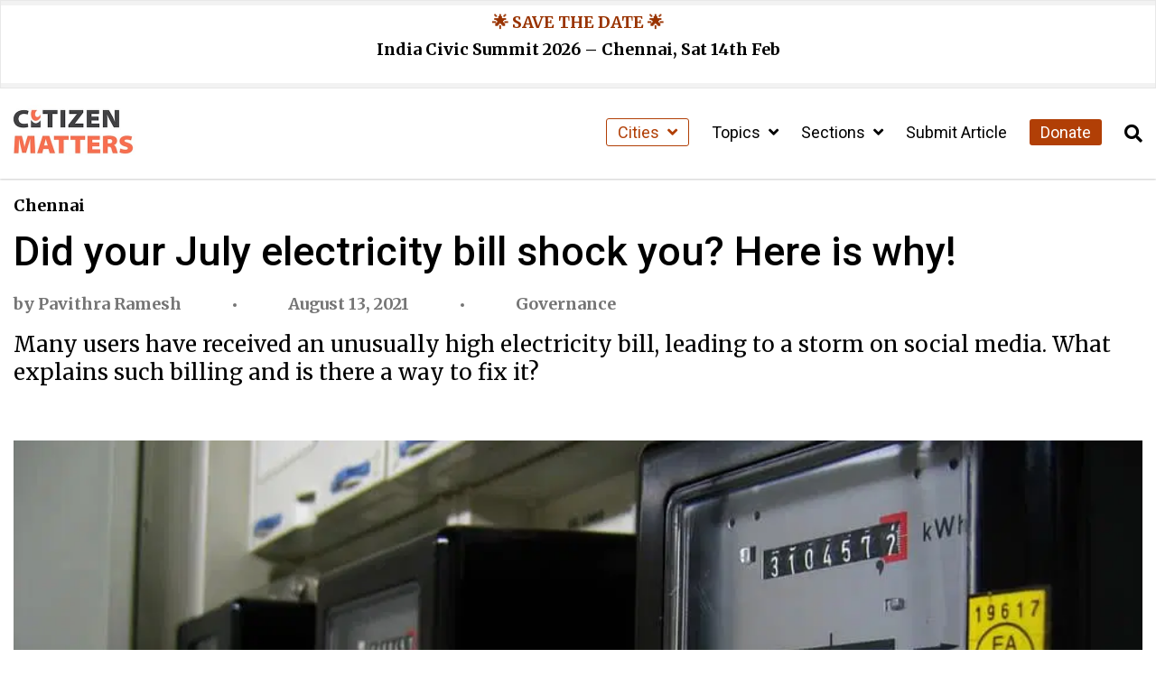

--- FILE ---
content_type: text/html; charset=UTF-8
request_url: https://citizenmatters.in/chennai-tneb-tangedco-high-electricity-bill-calculation/
body_size: 27130
content:
<!DOCTYPE html>
<html lang="en-US">
<head>
  <meta charset="UTF-8">
  <meta http-equiv="X-UA-Compatible" content="IE=edge">
  <meta name="viewport" content="width=device-width, initial-scale=1.0">
  <title>Did your July electricity bill shock you? Here is why! - Citizen Matters</title>
  <meta name='robots' content='index, follow, max-image-preview:large, max-snippet:-1, max-video-preview:-1' />
<script type="text/javascript">
/* <![CDATA[ */
window.koko_analytics = {"url":"https:\/\/citizenmatters.in\/wp-admin\/admin-ajax.php?action=koko_analytics_collect","site_url":"https:\/\/citizenmatters.in","post_id":23506,"path":"\/chennai-tneb-tangedco-high-electricity-bill-calculation\/","method":"fingerprint","use_cookie":false};
/* ]]> */
</script>

	<!-- This site is optimized with the Yoast SEO Premium plugin v26.8 (Yoast SEO v26.8) - https://yoast.com/product/yoast-seo-premium-wordpress/ -->
	<meta name="description" content="Many users have received an unusually high electricity bill in July, leading to a storm on social media. What explains such amounts?" />
	<link rel="canonical" href="https://citizenmatters.in/chennai-tneb-tangedco-high-electricity-bill-calculation/" />
	<meta property="og:locale" content="en_US" />
	<meta property="og:type" content="article" />
	<meta property="og:title" content="Did your July electricity bill shock you? Here is why!" />
	<meta property="og:description" content="Many users have received an unusually high electricity bill in July, leading to a storm on social media. What explains such amounts?" />
	<meta property="og:url" content="https://citizenmatters.in/chennai-tneb-tangedco-high-electricity-bill-calculation/" />
	<meta property="og:site_name" content="Citizen Matters" />
	<meta property="article:publisher" content="https://www.facebook.com/citizenmattersbengaluru" />
	<meta property="article:published_time" content="2021-08-13T03:00:00+00:00" />
	<meta property="og:image" content="https://images-citizenmatters.sgp1.digitaloceanspaces.com/wp-content/uploads-new/2024/02/electricity-meter-96863_960_720.jpg" />
	<meta property="og:image:width" content="960" />
	<meta property="og:image:height" content="720" />
	<meta property="og:image:type" content="image/jpeg" />
	<meta name="author" content="Pavithra Ramesh" />
	<meta name="twitter:card" content="summary_large_image" />
	<meta name="twitter:label1" content="Written by" />
	<meta name="twitter:data1" content="Pavithra Ramesh" />
	<meta name="twitter:label2" content="Est. reading time" />
	<meta name="twitter:data2" content="10 minutes" />
	<script type="application/ld+json" class="yoast-schema-graph">{"@context":"https://schema.org","@graph":[{"@type":"NewsArticle","@id":"https://citizenmatters.in/chennai-tneb-tangedco-high-electricity-bill-calculation/#article","isPartOf":{"@id":"https://citizenmatters.in/chennai-tneb-tangedco-high-electricity-bill-calculation/"},"author":[{"@id":"https://citizenmatters.in/#/schema/person/f15c4d034c1ee8d57dea3b7b3d06ebfe"}],"headline":"Did your July electricity bill shock you? Here is why!","datePublished":"2021-08-13T03:00:00+00:00","mainEntityOfPage":{"@id":"https://citizenmatters.in/chennai-tneb-tangedco-high-electricity-bill-calculation/"},"wordCount":1845,"commentCount":5,"publisher":{"@id":"https://citizenmatters.in/#organization"},"image":{"@id":"https://citizenmatters.in/chennai-tneb-tangedco-high-electricity-bill-calculation/#primaryimage"},"thumbnailUrl":"https://erns72xipwt.exactdn.com/wp-content/uploads-new/2024/02/electricity-meter-96863_960_720.jpg?strip=all","keywords":["CITIZEN JOURNALISM","EDITORS' PICK","GENRE: Explainers"],"articleSection":["Governance"],"inLanguage":"en-US","potentialAction":[{"@type":"CommentAction","name":"Comment","target":["https://citizenmatters.in/chennai-tneb-tangedco-high-electricity-bill-calculation/#respond"]}],"copyrightYear":"2021","copyrightHolder":{"@id":"https://citizenmatters.in/#organization"}},{"@type":"WebPage","@id":"https://citizenmatters.in/chennai-tneb-tangedco-high-electricity-bill-calculation/","url":"https://citizenmatters.in/chennai-tneb-tangedco-high-electricity-bill-calculation/","name":"Did your July electricity bill shock you? Here is why! - Citizen Matters","isPartOf":{"@id":"https://citizenmatters.in/#website"},"primaryImageOfPage":{"@id":"https://citizenmatters.in/chennai-tneb-tangedco-high-electricity-bill-calculation/#primaryimage"},"image":{"@id":"https://citizenmatters.in/chennai-tneb-tangedco-high-electricity-bill-calculation/#primaryimage"},"thumbnailUrl":"https://erns72xipwt.exactdn.com/wp-content/uploads-new/2024/02/electricity-meter-96863_960_720.jpg?strip=all","datePublished":"2021-08-13T03:00:00+00:00","description":"Many users have received an unusually high electricity bill in July, leading to a storm on social media. What explains such amounts?","breadcrumb":{"@id":"https://citizenmatters.in/chennai-tneb-tangedco-high-electricity-bill-calculation/#breadcrumb"},"inLanguage":"en-US","potentialAction":[{"@type":"ReadAction","target":["https://citizenmatters.in/chennai-tneb-tangedco-high-electricity-bill-calculation/"]}]},{"@type":"ImageObject","inLanguage":"en-US","@id":"https://citizenmatters.in/chennai-tneb-tangedco-high-electricity-bill-calculation/#primaryimage","url":"https://erns72xipwt.exactdn.com/wp-content/uploads-new/2024/02/electricity-meter-96863_960_720.jpg?strip=all","contentUrl":"https://erns72xipwt.exactdn.com/wp-content/uploads-new/2024/02/electricity-meter-96863_960_720.jpg?strip=all","width":960,"height":720,"caption":"Self-reporting of meter readings is one of the options for a category of consumers. Pic: Pixabay (CC BY : SA 2.0)"},{"@type":"BreadcrumbList","@id":"https://citizenmatters.in/chennai-tneb-tangedco-high-electricity-bill-calculation/#breadcrumb","itemListElement":[{"@type":"ListItem","position":1,"name":"Home","item":"https://citizenmatters.in/"},{"@type":"ListItem","position":2,"name":"Did your July electricity bill shock you? Here is why!"}]},{"@type":"WebSite","@id":"https://citizenmatters.in/#website","url":"https://citizenmatters.in/","name":"Citizen Matters","description":"Better Cities, Better Lives","publisher":{"@id":"https://citizenmatters.in/#organization"},"potentialAction":[{"@type":"SearchAction","target":{"@type":"EntryPoint","urlTemplate":"https://citizenmatters.in/?s={search_term_string}"},"query-input":{"@type":"PropertyValueSpecification","valueRequired":true,"valueName":"search_term_string"}}],"inLanguage":"en-US"},{"@type":"Organization","@id":"https://citizenmatters.in/#organization","name":"Citizen Matters","url":"https://citizenmatters.in/","logo":{"@type":"ImageObject","inLanguage":"en-US","@id":"https://citizenmatters.in/#/schema/logo/image/","url":"https://images.citizenmatters.in/wp-content/uploads-new/2024/03/cropped-CITIZEN-MATTERS-Favicon.jpg?strip=all&lossy=1&ssl=1","contentUrl":"https://images.citizenmatters.in/wp-content/uploads-new/2024/03/cropped-CITIZEN-MATTERS-Favicon.jpg?strip=all&lossy=1&ssl=1","width":512,"height":512,"caption":"Citizen Matters"},"image":{"@id":"https://citizenmatters.in/#/schema/logo/image/"},"sameAs":["https://www.facebook.com/citizenmattersbengaluru","https://www.instagram.com/citizenmatters/","https://www.youtube.com/channel/UC3FCPDAYkYSh4WDc2x4t8Ww"],"legalName":"Oorvani Foundation"},{"@type":"Person","@id":"https://citizenmatters.in/#/schema/person/f15c4d034c1ee8d57dea3b7b3d06ebfe","name":"Pavithra Ramesh","image":{"@type":"ImageObject","inLanguage":"en-US","@id":"https://citizenmatters.in/#/schema/person/image/2f5fba93578e806735ff78da413c769c","url":"https://secure.gravatar.com/avatar/f0f9931da1101a3cba888f6bdd79183a96e7fec68acb5564c39b9a1bb38f1b01?s=96&d=mm&r=g","contentUrl":"https://secure.gravatar.com/avatar/f0f9931da1101a3cba888f6bdd79183a96e7fec68acb5564c39b9a1bb38f1b01?s=96&d=mm&r=g","caption":"Pavithra Ramesh"},"description":"Pavithra Ramesh is Senior Researcher - Consumer Protection at Citizen consumer and civic Action Group (CAG). Her current work involves studying electricity bills in Tamil Nadu and across the country from consumer and policy perspective.","url":"https://citizenmatters.in/author/pavithraramesh/"}]}</script>
	<!-- / Yoast SEO Premium plugin. -->


<link rel='dns-prefetch' href='//cdnjs.cloudflare.com' />
<link rel='dns-prefetch' href='//erns72xipwt.exactdn.com' />
<link rel='preconnect' href='//erns72xipwt.exactdn.com' />
<link rel="alternate" type="application/rss+xml" title="Citizen Matters &raquo; Did your July electricity bill shock you? Here is why! Comments Feed" href="https://citizenmatters.in/chennai-tneb-tangedco-high-electricity-bill-calculation/feed/" />
<link rel="alternate" title="oEmbed (JSON)" type="application/json+oembed" href="https://citizenmatters.in/wp-json/oembed/1.0/embed?url=https%3A%2F%2Fcitizenmatters.in%2Fchennai-tneb-tangedco-high-electricity-bill-calculation%2F" />
<link rel="alternate" title="oEmbed (XML)" type="text/xml+oembed" href="https://citizenmatters.in/wp-json/oembed/1.0/embed?url=https%3A%2F%2Fcitizenmatters.in%2Fchennai-tneb-tangedco-high-electricity-bill-calculation%2F&#038;format=xml" />
<style id='wp-img-auto-sizes-contain-inline-css' type='text/css'>
img:is([sizes=auto i],[sizes^="auto," i]){contain-intrinsic-size:3000px 1500px}
/*# sourceURL=wp-img-auto-sizes-contain-inline-css */
</style>
<style id='wp-emoji-styles-inline-css' type='text/css'>

	img.wp-smiley, img.emoji {
		display: inline !important;
		border: none !important;
		box-shadow: none !important;
		height: 1em !important;
		width: 1em !important;
		margin: 0 0.07em !important;
		vertical-align: -0.1em !important;
		background: none !important;
		padding: 0 !important;
	}
/*# sourceURL=wp-emoji-styles-inline-css */
</style>
<style id='wp-block-library-inline-css' type='text/css'>
:root{--wp-block-synced-color:#7a00df;--wp-block-synced-color--rgb:122,0,223;--wp-bound-block-color:var(--wp-block-synced-color);--wp-editor-canvas-background:#ddd;--wp-admin-theme-color:#007cba;--wp-admin-theme-color--rgb:0,124,186;--wp-admin-theme-color-darker-10:#006ba1;--wp-admin-theme-color-darker-10--rgb:0,107,160.5;--wp-admin-theme-color-darker-20:#005a87;--wp-admin-theme-color-darker-20--rgb:0,90,135;--wp-admin-border-width-focus:2px}@media (min-resolution:192dpi){:root{--wp-admin-border-width-focus:1.5px}}.wp-element-button{cursor:pointer}:root .has-very-light-gray-background-color{background-color:#eee}:root .has-very-dark-gray-background-color{background-color:#313131}:root .has-very-light-gray-color{color:#eee}:root .has-very-dark-gray-color{color:#313131}:root .has-vivid-green-cyan-to-vivid-cyan-blue-gradient-background{background:linear-gradient(135deg,#00d084,#0693e3)}:root .has-purple-crush-gradient-background{background:linear-gradient(135deg,#34e2e4,#4721fb 50%,#ab1dfe)}:root .has-hazy-dawn-gradient-background{background:linear-gradient(135deg,#faaca8,#dad0ec)}:root .has-subdued-olive-gradient-background{background:linear-gradient(135deg,#fafae1,#67a671)}:root .has-atomic-cream-gradient-background{background:linear-gradient(135deg,#fdd79a,#004a59)}:root .has-nightshade-gradient-background{background:linear-gradient(135deg,#330968,#31cdcf)}:root .has-midnight-gradient-background{background:linear-gradient(135deg,#020381,#2874fc)}:root{--wp--preset--font-size--normal:16px;--wp--preset--font-size--huge:42px}.has-regular-font-size{font-size:1em}.has-larger-font-size{font-size:2.625em}.has-normal-font-size{font-size:var(--wp--preset--font-size--normal)}.has-huge-font-size{font-size:var(--wp--preset--font-size--huge)}.has-text-align-center{text-align:center}.has-text-align-left{text-align:left}.has-text-align-right{text-align:right}.has-fit-text{white-space:nowrap!important}#end-resizable-editor-section{display:none}.aligncenter{clear:both}.items-justified-left{justify-content:flex-start}.items-justified-center{justify-content:center}.items-justified-right{justify-content:flex-end}.items-justified-space-between{justify-content:space-between}.screen-reader-text{border:0;clip-path:inset(50%);height:1px;margin:-1px;overflow:hidden;padding:0;position:absolute;width:1px;word-wrap:normal!important}.screen-reader-text:focus{background-color:#ddd;clip-path:none;color:#444;display:block;font-size:1em;height:auto;left:5px;line-height:normal;padding:15px 23px 14px;text-decoration:none;top:5px;width:auto;z-index:100000}html :where(.has-border-color){border-style:solid}html :where([style*=border-top-color]){border-top-style:solid}html :where([style*=border-right-color]){border-right-style:solid}html :where([style*=border-bottom-color]){border-bottom-style:solid}html :where([style*=border-left-color]){border-left-style:solid}html :where([style*=border-width]){border-style:solid}html :where([style*=border-top-width]){border-top-style:solid}html :where([style*=border-right-width]){border-right-style:solid}html :where([style*=border-bottom-width]){border-bottom-style:solid}html :where([style*=border-left-width]){border-left-style:solid}html :where(img[class*=wp-image-]){height:auto;max-width:100%}:where(figure){margin:0 0 1em}html :where(.is-position-sticky){--wp-admin--admin-bar--position-offset:var(--wp-admin--admin-bar--height,0px)}@media screen and (max-width:600px){html :where(.is-position-sticky){--wp-admin--admin-bar--position-offset:0px}}

/*# sourceURL=wp-block-library-inline-css */
</style><style id='wp-block-heading-inline-css' type='text/css'>
h1:where(.wp-block-heading).has-background,h2:where(.wp-block-heading).has-background,h3:where(.wp-block-heading).has-background,h4:where(.wp-block-heading).has-background,h5:where(.wp-block-heading).has-background,h6:where(.wp-block-heading).has-background{padding:1.25em 2.375em}h1.has-text-align-left[style*=writing-mode]:where([style*=vertical-lr]),h1.has-text-align-right[style*=writing-mode]:where([style*=vertical-rl]),h2.has-text-align-left[style*=writing-mode]:where([style*=vertical-lr]),h2.has-text-align-right[style*=writing-mode]:where([style*=vertical-rl]),h3.has-text-align-left[style*=writing-mode]:where([style*=vertical-lr]),h3.has-text-align-right[style*=writing-mode]:where([style*=vertical-rl]),h4.has-text-align-left[style*=writing-mode]:where([style*=vertical-lr]),h4.has-text-align-right[style*=writing-mode]:where([style*=vertical-rl]),h5.has-text-align-left[style*=writing-mode]:where([style*=vertical-lr]),h5.has-text-align-right[style*=writing-mode]:where([style*=vertical-rl]),h6.has-text-align-left[style*=writing-mode]:where([style*=vertical-lr]),h6.has-text-align-right[style*=writing-mode]:where([style*=vertical-rl]){rotate:180deg}
/*# sourceURL=https://citizenmatters.in/wp-includes/blocks/heading/style.min.css */
</style>
<style id='wp-block-image-inline-css' type='text/css'>
.wp-block-image>a,.wp-block-image>figure>a{display:inline-block}.wp-block-image img{box-sizing:border-box;height:auto;max-width:100%;vertical-align:bottom}@media not (prefers-reduced-motion){.wp-block-image img.hide{visibility:hidden}.wp-block-image img.show{animation:show-content-image .4s}}.wp-block-image[style*=border-radius] img,.wp-block-image[style*=border-radius]>a{border-radius:inherit}.wp-block-image.has-custom-border img{box-sizing:border-box}.wp-block-image.aligncenter{text-align:center}.wp-block-image.alignfull>a,.wp-block-image.alignwide>a{width:100%}.wp-block-image.alignfull img,.wp-block-image.alignwide img{height:auto;width:100%}.wp-block-image .aligncenter,.wp-block-image .alignleft,.wp-block-image .alignright,.wp-block-image.aligncenter,.wp-block-image.alignleft,.wp-block-image.alignright{display:table}.wp-block-image .aligncenter>figcaption,.wp-block-image .alignleft>figcaption,.wp-block-image .alignright>figcaption,.wp-block-image.aligncenter>figcaption,.wp-block-image.alignleft>figcaption,.wp-block-image.alignright>figcaption{caption-side:bottom;display:table-caption}.wp-block-image .alignleft{float:left;margin:.5em 1em .5em 0}.wp-block-image .alignright{float:right;margin:.5em 0 .5em 1em}.wp-block-image .aligncenter{margin-left:auto;margin-right:auto}.wp-block-image :where(figcaption){margin-bottom:1em;margin-top:.5em}.wp-block-image.is-style-circle-mask img{border-radius:9999px}@supports ((-webkit-mask-image:none) or (mask-image:none)) or (-webkit-mask-image:none){.wp-block-image.is-style-circle-mask img{border-radius:0;-webkit-mask-image:url('data:image/svg+xml;utf8,<svg viewBox="0 0 100 100" xmlns="http://www.w3.org/2000/svg"><circle cx="50" cy="50" r="50"/></svg>');mask-image:url('data:image/svg+xml;utf8,<svg viewBox="0 0 100 100" xmlns="http://www.w3.org/2000/svg"><circle cx="50" cy="50" r="50"/></svg>');mask-mode:alpha;-webkit-mask-position:center;mask-position:center;-webkit-mask-repeat:no-repeat;mask-repeat:no-repeat;-webkit-mask-size:contain;mask-size:contain}}:root :where(.wp-block-image.is-style-rounded img,.wp-block-image .is-style-rounded img){border-radius:9999px}.wp-block-image figure{margin:0}.wp-lightbox-container{display:flex;flex-direction:column;position:relative}.wp-lightbox-container img{cursor:zoom-in}.wp-lightbox-container img:hover+button{opacity:1}.wp-lightbox-container button{align-items:center;backdrop-filter:blur(16px) saturate(180%);background-color:#5a5a5a40;border:none;border-radius:4px;cursor:zoom-in;display:flex;height:20px;justify-content:center;opacity:0;padding:0;position:absolute;right:16px;text-align:center;top:16px;width:20px;z-index:100}@media not (prefers-reduced-motion){.wp-lightbox-container button{transition:opacity .2s ease}}.wp-lightbox-container button:focus-visible{outline:3px auto #5a5a5a40;outline:3px auto -webkit-focus-ring-color;outline-offset:3px}.wp-lightbox-container button:hover{cursor:pointer;opacity:1}.wp-lightbox-container button:focus{opacity:1}.wp-lightbox-container button:focus,.wp-lightbox-container button:hover,.wp-lightbox-container button:not(:hover):not(:active):not(.has-background){background-color:#5a5a5a40;border:none}.wp-lightbox-overlay{box-sizing:border-box;cursor:zoom-out;height:100vh;left:0;overflow:hidden;position:fixed;top:0;visibility:hidden;width:100%;z-index:100000}.wp-lightbox-overlay .close-button{align-items:center;cursor:pointer;display:flex;justify-content:center;min-height:40px;min-width:40px;padding:0;position:absolute;right:calc(env(safe-area-inset-right) + 16px);top:calc(env(safe-area-inset-top) + 16px);z-index:5000000}.wp-lightbox-overlay .close-button:focus,.wp-lightbox-overlay .close-button:hover,.wp-lightbox-overlay .close-button:not(:hover):not(:active):not(.has-background){background:none;border:none}.wp-lightbox-overlay .lightbox-image-container{height:var(--wp--lightbox-container-height);left:50%;overflow:hidden;position:absolute;top:50%;transform:translate(-50%,-50%);transform-origin:top left;width:var(--wp--lightbox-container-width);z-index:9999999999}.wp-lightbox-overlay .wp-block-image{align-items:center;box-sizing:border-box;display:flex;height:100%;justify-content:center;margin:0;position:relative;transform-origin:0 0;width:100%;z-index:3000000}.wp-lightbox-overlay .wp-block-image img{height:var(--wp--lightbox-image-height);min-height:var(--wp--lightbox-image-height);min-width:var(--wp--lightbox-image-width);width:var(--wp--lightbox-image-width)}.wp-lightbox-overlay .wp-block-image figcaption{display:none}.wp-lightbox-overlay button{background:none;border:none}.wp-lightbox-overlay .scrim{background-color:#fff;height:100%;opacity:.9;position:absolute;width:100%;z-index:2000000}.wp-lightbox-overlay.active{visibility:visible}@media not (prefers-reduced-motion){.wp-lightbox-overlay.active{animation:turn-on-visibility .25s both}.wp-lightbox-overlay.active img{animation:turn-on-visibility .35s both}.wp-lightbox-overlay.show-closing-animation:not(.active){animation:turn-off-visibility .35s both}.wp-lightbox-overlay.show-closing-animation:not(.active) img{animation:turn-off-visibility .25s both}.wp-lightbox-overlay.zoom.active{animation:none;opacity:1;visibility:visible}.wp-lightbox-overlay.zoom.active .lightbox-image-container{animation:lightbox-zoom-in .4s}.wp-lightbox-overlay.zoom.active .lightbox-image-container img{animation:none}.wp-lightbox-overlay.zoom.active .scrim{animation:turn-on-visibility .4s forwards}.wp-lightbox-overlay.zoom.show-closing-animation:not(.active){animation:none}.wp-lightbox-overlay.zoom.show-closing-animation:not(.active) .lightbox-image-container{animation:lightbox-zoom-out .4s}.wp-lightbox-overlay.zoom.show-closing-animation:not(.active) .lightbox-image-container img{animation:none}.wp-lightbox-overlay.zoom.show-closing-animation:not(.active) .scrim{animation:turn-off-visibility .4s forwards}}@keyframes show-content-image{0%{visibility:hidden}99%{visibility:hidden}to{visibility:visible}}@keyframes turn-on-visibility{0%{opacity:0}to{opacity:1}}@keyframes turn-off-visibility{0%{opacity:1;visibility:visible}99%{opacity:0;visibility:visible}to{opacity:0;visibility:hidden}}@keyframes lightbox-zoom-in{0%{transform:translate(calc((-100vw + var(--wp--lightbox-scrollbar-width))/2 + var(--wp--lightbox-initial-left-position)),calc(-50vh + var(--wp--lightbox-initial-top-position))) scale(var(--wp--lightbox-scale))}to{transform:translate(-50%,-50%) scale(1)}}@keyframes lightbox-zoom-out{0%{transform:translate(-50%,-50%) scale(1);visibility:visible}99%{visibility:visible}to{transform:translate(calc((-100vw + var(--wp--lightbox-scrollbar-width))/2 + var(--wp--lightbox-initial-left-position)),calc(-50vh + var(--wp--lightbox-initial-top-position))) scale(var(--wp--lightbox-scale));visibility:hidden}}
/*# sourceURL=https://citizenmatters.in/wp-includes/blocks/image/style.min.css */
</style>
<style id='wp-block-list-inline-css' type='text/css'>
ol,ul{box-sizing:border-box}:root :where(.wp-block-list.has-background){padding:1.25em 2.375em}
/*# sourceURL=https://citizenmatters.in/wp-includes/blocks/list/style.min.css */
</style>
<style id='wp-block-group-inline-css' type='text/css'>
.wp-block-group{box-sizing:border-box}:where(.wp-block-group.wp-block-group-is-layout-constrained){position:relative}
/*# sourceURL=https://citizenmatters.in/wp-includes/blocks/group/style.min.css */
</style>
<style id='wp-block-paragraph-inline-css' type='text/css'>
.is-small-text{font-size:.875em}.is-regular-text{font-size:1em}.is-large-text{font-size:2.25em}.is-larger-text{font-size:3em}.has-drop-cap:not(:focus):first-letter{float:left;font-size:8.4em;font-style:normal;font-weight:100;line-height:.68;margin:.05em .1em 0 0;text-transform:uppercase}body.rtl .has-drop-cap:not(:focus):first-letter{float:none;margin-left:.1em}p.has-drop-cap.has-background{overflow:hidden}:root :where(p.has-background){padding:1.25em 2.375em}:where(p.has-text-color:not(.has-link-color)) a{color:inherit}p.has-text-align-left[style*="writing-mode:vertical-lr"],p.has-text-align-right[style*="writing-mode:vertical-rl"]{rotate:180deg}
/*# sourceURL=https://citizenmatters.in/wp-includes/blocks/paragraph/style.min.css */
</style>
<style id='wp-block-separator-inline-css' type='text/css'>
@charset "UTF-8";.wp-block-separator{border:none;border-top:2px solid}:root :where(.wp-block-separator.is-style-dots){height:auto;line-height:1;text-align:center}:root :where(.wp-block-separator.is-style-dots):before{color:currentColor;content:"···";font-family:serif;font-size:1.5em;letter-spacing:2em;padding-left:2em}.wp-block-separator.is-style-dots{background:none!important;border:none!important}
/*# sourceURL=https://citizenmatters.in/wp-includes/blocks/separator/style.min.css */
</style>
<style id='global-styles-inline-css' type='text/css'>
:root{--wp--preset--aspect-ratio--square: 1;--wp--preset--aspect-ratio--4-3: 4/3;--wp--preset--aspect-ratio--3-4: 3/4;--wp--preset--aspect-ratio--3-2: 3/2;--wp--preset--aspect-ratio--2-3: 2/3;--wp--preset--aspect-ratio--16-9: 16/9;--wp--preset--aspect-ratio--9-16: 9/16;--wp--preset--color--black: #000000;--wp--preset--color--cyan-bluish-gray: #abb8c3;--wp--preset--color--white: #ffffff;--wp--preset--color--pale-pink: #f78da7;--wp--preset--color--vivid-red: #cf2e2e;--wp--preset--color--luminous-vivid-orange: #ff6900;--wp--preset--color--luminous-vivid-amber: #fcb900;--wp--preset--color--light-green-cyan: #7bdcb5;--wp--preset--color--vivid-green-cyan: #00d084;--wp--preset--color--pale-cyan-blue: #8ed1fc;--wp--preset--color--vivid-cyan-blue: #0693e3;--wp--preset--color--vivid-purple: #9b51e0;--wp--preset--color--cm-peach: #f8be8c;--wp--preset--color--cm-orange: #fe6d4b;--wp--preset--color--cm-rust: #b13f06;--wp--preset--color--cm-darkbrown: #420c14;--wp--preset--color--cm-yellow: #dfab01;--wp--preset--color--cm-darkolive: #506d37;--wp--preset--gradient--vivid-cyan-blue-to-vivid-purple: linear-gradient(135deg,rgb(6,147,227) 0%,rgb(155,81,224) 100%);--wp--preset--gradient--light-green-cyan-to-vivid-green-cyan: linear-gradient(135deg,rgb(122,220,180) 0%,rgb(0,208,130) 100%);--wp--preset--gradient--luminous-vivid-amber-to-luminous-vivid-orange: linear-gradient(135deg,rgb(252,185,0) 0%,rgb(255,105,0) 100%);--wp--preset--gradient--luminous-vivid-orange-to-vivid-red: linear-gradient(135deg,rgb(255,105,0) 0%,rgb(207,46,46) 100%);--wp--preset--gradient--very-light-gray-to-cyan-bluish-gray: linear-gradient(135deg,rgb(238,238,238) 0%,rgb(169,184,195) 100%);--wp--preset--gradient--cool-to-warm-spectrum: linear-gradient(135deg,rgb(74,234,220) 0%,rgb(151,120,209) 20%,rgb(207,42,186) 40%,rgb(238,44,130) 60%,rgb(251,105,98) 80%,rgb(254,248,76) 100%);--wp--preset--gradient--blush-light-purple: linear-gradient(135deg,rgb(255,206,236) 0%,rgb(152,150,240) 100%);--wp--preset--gradient--blush-bordeaux: linear-gradient(135deg,rgb(254,205,165) 0%,rgb(254,45,45) 50%,rgb(107,0,62) 100%);--wp--preset--gradient--luminous-dusk: linear-gradient(135deg,rgb(255,203,112) 0%,rgb(199,81,192) 50%,rgb(65,88,208) 100%);--wp--preset--gradient--pale-ocean: linear-gradient(135deg,rgb(255,245,203) 0%,rgb(182,227,212) 50%,rgb(51,167,181) 100%);--wp--preset--gradient--electric-grass: linear-gradient(135deg,rgb(202,248,128) 0%,rgb(113,206,126) 100%);--wp--preset--gradient--midnight: linear-gradient(135deg,rgb(2,3,129) 0%,rgb(40,116,252) 100%);--wp--preset--font-size--small: 13px;--wp--preset--font-size--medium: 20px;--wp--preset--font-size--large: 36px;--wp--preset--font-size--x-large: 42px;--wp--preset--spacing--20: 0.44rem;--wp--preset--spacing--30: 0.67rem;--wp--preset--spacing--40: 1rem;--wp--preset--spacing--50: 1.5rem;--wp--preset--spacing--60: 2.25rem;--wp--preset--spacing--70: 3.38rem;--wp--preset--spacing--80: 5.06rem;--wp--preset--shadow--natural: 6px 6px 9px rgba(0, 0, 0, 0.2);--wp--preset--shadow--deep: 12px 12px 50px rgba(0, 0, 0, 0.4);--wp--preset--shadow--sharp: 6px 6px 0px rgba(0, 0, 0, 0.2);--wp--preset--shadow--outlined: 6px 6px 0px -3px rgb(255, 255, 255), 6px 6px rgb(0, 0, 0);--wp--preset--shadow--crisp: 6px 6px 0px rgb(0, 0, 0);}:where(.is-layout-flex){gap: 0.5em;}:where(.is-layout-grid){gap: 0.5em;}body .is-layout-flex{display: flex;}.is-layout-flex{flex-wrap: wrap;align-items: center;}.is-layout-flex > :is(*, div){margin: 0;}body .is-layout-grid{display: grid;}.is-layout-grid > :is(*, div){margin: 0;}:where(.wp-block-columns.is-layout-flex){gap: 2em;}:where(.wp-block-columns.is-layout-grid){gap: 2em;}:where(.wp-block-post-template.is-layout-flex){gap: 1.25em;}:where(.wp-block-post-template.is-layout-grid){gap: 1.25em;}.has-black-color{color: var(--wp--preset--color--black) !important;}.has-cyan-bluish-gray-color{color: var(--wp--preset--color--cyan-bluish-gray) !important;}.has-white-color{color: var(--wp--preset--color--white) !important;}.has-pale-pink-color{color: var(--wp--preset--color--pale-pink) !important;}.has-vivid-red-color{color: var(--wp--preset--color--vivid-red) !important;}.has-luminous-vivid-orange-color{color: var(--wp--preset--color--luminous-vivid-orange) !important;}.has-luminous-vivid-amber-color{color: var(--wp--preset--color--luminous-vivid-amber) !important;}.has-light-green-cyan-color{color: var(--wp--preset--color--light-green-cyan) !important;}.has-vivid-green-cyan-color{color: var(--wp--preset--color--vivid-green-cyan) !important;}.has-pale-cyan-blue-color{color: var(--wp--preset--color--pale-cyan-blue) !important;}.has-vivid-cyan-blue-color{color: var(--wp--preset--color--vivid-cyan-blue) !important;}.has-vivid-purple-color{color: var(--wp--preset--color--vivid-purple) !important;}.has-black-background-color{background-color: var(--wp--preset--color--black) !important;}.has-cyan-bluish-gray-background-color{background-color: var(--wp--preset--color--cyan-bluish-gray) !important;}.has-white-background-color{background-color: var(--wp--preset--color--white) !important;}.has-pale-pink-background-color{background-color: var(--wp--preset--color--pale-pink) !important;}.has-vivid-red-background-color{background-color: var(--wp--preset--color--vivid-red) !important;}.has-luminous-vivid-orange-background-color{background-color: var(--wp--preset--color--luminous-vivid-orange) !important;}.has-luminous-vivid-amber-background-color{background-color: var(--wp--preset--color--luminous-vivid-amber) !important;}.has-light-green-cyan-background-color{background-color: var(--wp--preset--color--light-green-cyan) !important;}.has-vivid-green-cyan-background-color{background-color: var(--wp--preset--color--vivid-green-cyan) !important;}.has-pale-cyan-blue-background-color{background-color: var(--wp--preset--color--pale-cyan-blue) !important;}.has-vivid-cyan-blue-background-color{background-color: var(--wp--preset--color--vivid-cyan-blue) !important;}.has-vivid-purple-background-color{background-color: var(--wp--preset--color--vivid-purple) !important;}.has-black-border-color{border-color: var(--wp--preset--color--black) !important;}.has-cyan-bluish-gray-border-color{border-color: var(--wp--preset--color--cyan-bluish-gray) !important;}.has-white-border-color{border-color: var(--wp--preset--color--white) !important;}.has-pale-pink-border-color{border-color: var(--wp--preset--color--pale-pink) !important;}.has-vivid-red-border-color{border-color: var(--wp--preset--color--vivid-red) !important;}.has-luminous-vivid-orange-border-color{border-color: var(--wp--preset--color--luminous-vivid-orange) !important;}.has-luminous-vivid-amber-border-color{border-color: var(--wp--preset--color--luminous-vivid-amber) !important;}.has-light-green-cyan-border-color{border-color: var(--wp--preset--color--light-green-cyan) !important;}.has-vivid-green-cyan-border-color{border-color: var(--wp--preset--color--vivid-green-cyan) !important;}.has-pale-cyan-blue-border-color{border-color: var(--wp--preset--color--pale-cyan-blue) !important;}.has-vivid-cyan-blue-border-color{border-color: var(--wp--preset--color--vivid-cyan-blue) !important;}.has-vivid-purple-border-color{border-color: var(--wp--preset--color--vivid-purple) !important;}.has-vivid-cyan-blue-to-vivid-purple-gradient-background{background: var(--wp--preset--gradient--vivid-cyan-blue-to-vivid-purple) !important;}.has-light-green-cyan-to-vivid-green-cyan-gradient-background{background: var(--wp--preset--gradient--light-green-cyan-to-vivid-green-cyan) !important;}.has-luminous-vivid-amber-to-luminous-vivid-orange-gradient-background{background: var(--wp--preset--gradient--luminous-vivid-amber-to-luminous-vivid-orange) !important;}.has-luminous-vivid-orange-to-vivid-red-gradient-background{background: var(--wp--preset--gradient--luminous-vivid-orange-to-vivid-red) !important;}.has-very-light-gray-to-cyan-bluish-gray-gradient-background{background: var(--wp--preset--gradient--very-light-gray-to-cyan-bluish-gray) !important;}.has-cool-to-warm-spectrum-gradient-background{background: var(--wp--preset--gradient--cool-to-warm-spectrum) !important;}.has-blush-light-purple-gradient-background{background: var(--wp--preset--gradient--blush-light-purple) !important;}.has-blush-bordeaux-gradient-background{background: var(--wp--preset--gradient--blush-bordeaux) !important;}.has-luminous-dusk-gradient-background{background: var(--wp--preset--gradient--luminous-dusk) !important;}.has-pale-ocean-gradient-background{background: var(--wp--preset--gradient--pale-ocean) !important;}.has-electric-grass-gradient-background{background: var(--wp--preset--gradient--electric-grass) !important;}.has-midnight-gradient-background{background: var(--wp--preset--gradient--midnight) !important;}.has-small-font-size{font-size: var(--wp--preset--font-size--small) !important;}.has-medium-font-size{font-size: var(--wp--preset--font-size--medium) !important;}.has-large-font-size{font-size: var(--wp--preset--font-size--large) !important;}.has-x-large-font-size{font-size: var(--wp--preset--font-size--x-large) !important;}
/*# sourceURL=global-styles-inline-css */
</style>

<style id='classic-theme-styles-inline-css' type='text/css'>
/*! This file is auto-generated */
.wp-block-button__link{color:#fff;background-color:#32373c;border-radius:9999px;box-shadow:none;text-decoration:none;padding:calc(.667em + 2px) calc(1.333em + 2px);font-size:1.125em}.wp-block-file__button{background:#32373c;color:#fff;text-decoration:none}
/*# sourceURL=/wp-includes/css/classic-themes.min.css */
</style>
<link rel='stylesheet' id='wp-components-css' href='https://citizenmatters.in/wp-includes/css/dist/components/style.min.css?ver=6.9' type='text/css' media='all' />
<link rel='stylesheet' id='wp-preferences-css' href='https://citizenmatters.in/wp-includes/css/dist/preferences/style.min.css?ver=6.9' type='text/css' media='all' />
<link rel='stylesheet' id='wp-block-editor-css' href='https://citizenmatters.in/wp-includes/css/dist/block-editor/style.min.css?ver=6.9' type='text/css' media='all' />
<link rel='stylesheet' id='popup-maker-block-library-style-css' href='https://citizenmatters.in/wp-content/plugins/popup-maker/dist/packages/block-library-style.css?ver=dbea705cfafe089d65f1' type='text/css' media='all' />
<link rel='stylesheet' id='orbit-main-css' href='https://citizenmatters.in/wp-content/plugins/orbit-bundle/dist/css/main.css?ver=1769182281' type='text/css' media='all' />
<link rel='stylesheet' id='orbit-common-css' href='https://citizenmatters.in/wp-content/plugins/orbit-bundle/dist/css/common.css?ver=1769182281' type='text/css' media='all' />
<link rel='stylesheet' id='font-awesome-css' href='https://cdnjs.cloudflare.com/ajax/libs/font-awesome/5.15.4/css/all.min.css' type='text/css' media='all' />
<link rel='stylesheet' id='czm-core-css-css' href='https://citizenmatters.in/wp-content/themes/citizen-matters-wp-theme/css/main.css?ver=1.3.1' type='text/css' media='all' />
<link rel='stylesheet' id='sib-front-css-css' href='https://citizenmatters.in/wp-content/plugins/mailin/css/mailin-front.css?ver=6.9' type='text/css' media='all' />
<script type="text/javascript" src="https://citizenmatters.in/wp-includes/js/jquery/jquery.min.js?ver=3.7.1" id="jquery-core-js"></script>
<script type="text/javascript" src="https://citizenmatters.in/wp-includes/js/jquery/jquery-migrate.min.js?ver=3.4.1" id="jquery-migrate-js"></script>
<script type="text/javascript" id="sib-front-js-js-extra">
/* <![CDATA[ */
var sibErrMsg = {"invalidMail":"Please fill out valid email address","requiredField":"Please fill out required fields","invalidDateFormat":"Please fill out valid date format","invalidSMSFormat":"Please fill out valid phone number"};
var ajax_sib_front_object = {"ajax_url":"https://citizenmatters.in/wp-admin/admin-ajax.php","ajax_nonce":"27703dbe9f","flag_url":"https://citizenmatters.in/wp-content/plugins/mailin/img/flags/"};
//# sourceURL=sib-front-js-js-extra
/* ]]> */
</script>
<script type="text/javascript" src="https://citizenmatters.in/wp-content/plugins/mailin/js/mailin-front.js?ver=1768936409" id="sib-front-js-js"></script>
<link rel="https://api.w.org/" href="https://citizenmatters.in/wp-json/" /><link rel="alternate" title="JSON" type="application/json" href="https://citizenmatters.in/wp-json/wp/v2/posts/23506" /><link rel="EditURI" type="application/rsd+xml" title="RSD" href="https://citizenmatters.in/xmlrpc.php?rsd" />
<link rel='shortlink' href='https://citizenmatters.in/?p=23506' />
<!-- HFCM by 99 Robots - Snippet # 1: Google Analytics -->
<!-- Google tag (gtag.js) -->
<script async src="https://www.googletagmanager.com/gtag/js?id=G-1D0THDGDCZ"></script>
<script>
  window.dataLayer = window.dataLayer || [];
  function gtag(){dataLayer.push(arguments);}
  gtag('js', new Date());

  gtag('config', 'G-1D0THDGDCZ');
</script>

<!-- /end HFCM by 99 Robots -->
<!-- HFCM by 99 Robots - Snippet # 2: Flourish and Insta Srcipt -->
<script src="https://public.flourish.studio/resources/embed.js"></script>
<script async src="//www.instagram.com/embed.js"></script>
<!-- /end HFCM by 99 Robots -->
<noscript><style>.lazyload[data-src]{display:none !important;}</style></noscript><style>.lazyload{background-image:none !important;}.lazyload:before{background-image:none !important;}</style><link rel="icon" href="https://erns72xipwt.exactdn.com/wp-content/uploads-new/2024/03/cropped-CITIZEN-MATTERS-Favicon.jpg?strip=all&#038;resize=32%2C32" sizes="32x32" />
<link rel="icon" href="https://erns72xipwt.exactdn.com/wp-content/uploads-new/2024/03/cropped-CITIZEN-MATTERS-Favicon.jpg?strip=all&#038;resize=192%2C192" sizes="192x192" />
<link rel="apple-touch-icon" href="https://erns72xipwt.exactdn.com/wp-content/uploads-new/2024/03/cropped-CITIZEN-MATTERS-Favicon.jpg?strip=all&#038;resize=180%2C180" />
<meta name="msapplication-TileImage" content="https://erns72xipwt.exactdn.com/wp-content/uploads-new/2024/03/cropped-CITIZEN-MATTERS-Favicon.jpg?strip=all&#038;resize=270%2C270" />
<link rel='stylesheet' id='so-css-citizen-matters-wp-theme-css' href='https://citizenmatters.in/wp-content/uploads/so-css/so-css-citizen-matters-wp-theme.css?ver=1750581957' type='text/css' media='all' />
<link rel='stylesheet' id='siteorigin-panels-front-css' href='https://citizenmatters.in/wp-content/plugins/siteorigin-panels/css/front-flex.min.css?ver=2.33.5' type='text/css' media='all' />
<link rel='stylesheet' id='sow-headline-default-c84bcb62abfe-css' href='https://citizenmatters.in/wp-content/uploads/siteorigin-widgets/sow-headline-default-c84bcb62abfe.css?ver=6.9' type='text/css' media='all' />
<link rel='stylesheet' id='sow-button-flat-24767b1bb227-css' href='https://citizenmatters.in/wp-content/uploads/siteorigin-widgets/sow-button-flat-24767b1bb227.css?ver=6.9' type='text/css' media='all' />
<link rel='stylesheet' id='sow-button-base-css' href='https://citizenmatters.in/wp-content/plugins/so-widgets-bundle/widgets/button/css/style.css?ver=1.70.4' type='text/css' media='all' />
<link rel='stylesheet' id='sow-google-font-playfair display-css' href='https://fonts.googleapis.com/css?family=Playfair+Display%3A700&#038;ver=6.9' type='text/css' media='all' />
<link rel='stylesheet' id='sow-headline-default-f611745051cf-css' href='https://citizenmatters.in/wp-content/uploads/siteorigin-widgets/sow-headline-default-f611745051cf.css?ver=6.9' type='text/css' media='all' />
<link rel='stylesheet' id='sow-image-default-8b5b6f678277-css' href='https://citizenmatters.in/wp-content/uploads/siteorigin-widgets/sow-image-default-8b5b6f678277.css?ver=6.9' type='text/css' media='all' />
<link rel='stylesheet' id='sow-social-media-buttons-flat-d9caffb950c8-css' href='https://citizenmatters.in/wp-content/uploads/siteorigin-widgets/sow-social-media-buttons-flat-d9caffb950c8.css?ver=6.9' type='text/css' media='all' />
<link rel='stylesheet' id='siteorigin-widget-icon-font-fontawesome-css' href='https://citizenmatters.in/wp-content/plugins/so-widgets-bundle/icons/fontawesome/style.css?ver=6.9' type='text/css' media='all' />
</head>
<body class="wp-singular post-template-default single single-post postid-23506 single-format-standard wp-theme-citizen-matters-wp-theme">
  <div id="site">

    <header>
      <!-- Navigation Bar -->
      <nav id="mobile-nav">
	<div class="mobile-nav-inner">
		<div class="mobile-nav-header">
			<a href="https://citizenmatters.in" class="czm-site-logo"><img src="https://citizenmatters.in/wp-content/uploads/2024/02/CITIZEN-MATTERS-Logo.jpg" alt="Citizen Matters Text Logo with all letters in capital and the first i of citizen in the shape of candle"></a>			<button id="close-mobile-nav" type="button" aria-label="Close Sidebar Menu">
				<i class="fas fa-times" aria-hidden="true"></i>
			</button>
		</div>
		<ul id="sidebar-menu" class="menu"><li itemscope="itemscope" itemtype="https://www.schema.org/SiteNavigationElement" id="menu-item-39992" class="czm-cities-menu menu-item menu-item-type-custom menu-item-object-custom menu-item-has-children menu-item-39992 dropdown"><a title="Cities" href="#" class="dropdown-toggle" aria-haspopup="true">Cities <span id="czm-menu-toggler"><i class="fas fa-angle-down"></i></span></a>
<ul role="menu" class=" dropdown-menu" >
	<li itemscope="itemscope" itemtype="https://www.schema.org/SiteNavigationElement" id="menu-item-39993" class="menu-item menu-item-type-taxonomy menu-item-object-city menu-item-39993"><a title="Bengaluru" href="https://citizenmatters.in/city/bengaluru/">Bengaluru</a></li>
	<li itemscope="itemscope" itemtype="https://www.schema.org/SiteNavigationElement" id="menu-item-39994" class="menu-item menu-item-type-taxonomy menu-item-object-city current-post-ancestor current-menu-parent current-post-parent menu-item-39994"><a title="Chennai" href="https://citizenmatters.in/city/chennai/">Chennai</a></li>
	<li itemscope="itemscope" itemtype="https://www.schema.org/SiteNavigationElement" id="menu-item-39995" class="menu-item menu-item-type-taxonomy menu-item-object-city menu-item-39995"><a title="Mumbai" href="https://citizenmatters.in/city/mumbai/">Mumbai</a></li>
	<li itemscope="itemscope" itemtype="https://www.schema.org/SiteNavigationElement" id="menu-item-39996" class="menu-item menu-item-type-taxonomy menu-item-object-city menu-item-39996"><a title="Delhi / NCR" href="https://citizenmatters.in/city/delhi-ncr/">Delhi / NCR</a></li>
	<li itemscope="itemscope" itemtype="https://www.schema.org/SiteNavigationElement" id="menu-item-39997" class="menu-item menu-item-type-taxonomy menu-item-object-city menu-item-39997"><a title="Hyderabad" href="https://citizenmatters.in/city/hyderabad/">Hyderabad</a></li>
</ul>
</li>
<li itemscope="itemscope" itemtype="https://www.schema.org/SiteNavigationElement" id="menu-item-39998" class="menu-item menu-item-type-custom menu-item-object-custom menu-item-has-children menu-item-39998 dropdown"><a title="Topics" href="#" class="dropdown-toggle" aria-haspopup="true">Topics <span id="czm-menu-toggler"><i class="fas fa-angle-down"></i></span></a>
<ul role="menu" class=" dropdown-menu" >
	<li itemscope="itemscope" itemtype="https://www.schema.org/SiteNavigationElement" id="menu-item-40001" class="menu-item menu-item-type-taxonomy menu-item-object-category menu-item-40001"><a title="Civic" href="https://citizenmatters.in/topic/civic/">Civic</a></li>
	<li itemscope="itemscope" itemtype="https://www.schema.org/SiteNavigationElement" id="menu-item-40002" class="menu-item menu-item-type-taxonomy menu-item-object-category menu-item-40002"><a title="Commute" href="https://citizenmatters.in/topic/commute/">Commute</a></li>
	<li itemscope="itemscope" itemtype="https://www.schema.org/SiteNavigationElement" id="menu-item-40003" class="menu-item menu-item-type-taxonomy menu-item-object-category menu-item-40003"><a title="Economy" href="https://citizenmatters.in/topic/economy/">Economy</a></li>
	<li itemscope="itemscope" itemtype="https://www.schema.org/SiteNavigationElement" id="menu-item-40004" class="menu-item menu-item-type-taxonomy menu-item-object-category menu-item-40004"><a title="Education" href="https://citizenmatters.in/topic/education/">Education</a></li>
	<li itemscope="itemscope" itemtype="https://www.schema.org/SiteNavigationElement" id="menu-item-40005" class="menu-item menu-item-type-taxonomy menu-item-object-category menu-item-40005"><a title="Environment" href="https://citizenmatters.in/topic/environment/">Environment</a></li>
	<li itemscope="itemscope" itemtype="https://www.schema.org/SiteNavigationElement" id="menu-item-40006" class="menu-item menu-item-type-taxonomy menu-item-object-category current-post-ancestor current-menu-parent current-post-parent menu-item-40006"><a title="Governance" href="https://citizenmatters.in/topic/governance/">Governance</a></li>
	<li itemscope="itemscope" itemtype="https://www.schema.org/SiteNavigationElement" id="menu-item-40007" class="menu-item menu-item-type-taxonomy menu-item-object-category menu-item-40007"><a title="Health" href="https://citizenmatters.in/topic/health/">Health</a></li>
	<li itemscope="itemscope" itemtype="https://www.schema.org/SiteNavigationElement" id="menu-item-40008" class="menu-item menu-item-type-taxonomy menu-item-object-category menu-item-40008"><a title="Infrastructure" href="https://citizenmatters.in/topic/infrastructure/">Infrastructure</a></li>
	<li itemscope="itemscope" itemtype="https://www.schema.org/SiteNavigationElement" id="menu-item-39999" class="menu-item menu-item-type-taxonomy menu-item-object-category menu-item-39999"><a title="Waste" href="https://citizenmatters.in/topic/waste-management/">Waste</a></li>
	<li itemscope="itemscope" itemtype="https://www.schema.org/SiteNavigationElement" id="menu-item-40000" class="menu-item menu-item-type-taxonomy menu-item-object-category menu-item-40000"><a title="Water" href="https://citizenmatters.in/topic/water-supply/">Water</a></li>
</ul>
</li>
<li itemscope="itemscope" itemtype="https://www.schema.org/SiteNavigationElement" id="menu-item-40009" class="menu-item menu-item-type-custom menu-item-object-custom menu-item-has-children menu-item-40009 dropdown"><a title="Sections" href="#" class="dropdown-toggle" aria-haspopup="true">Sections <span id="czm-menu-toggler"><i class="fas fa-angle-down"></i></span></a>
<ul role="menu" class=" dropdown-menu" >
	<li itemscope="itemscope" itemtype="https://www.schema.org/SiteNavigationElement" id="menu-item-40010" class="menu-item menu-item-type-taxonomy menu-item-object-post_tag menu-item-40010"><a title="In Focus" href="https://citizenmatters.in/section/genre-in-focus/">In Focus</a></li>
	<li itemscope="itemscope" itemtype="https://www.schema.org/SiteNavigationElement" id="menu-item-40012" class="menu-item menu-item-type-taxonomy menu-item-object-post_tag menu-item-40012"><a title="Explainers" href="https://citizenmatters.in/section/genre-explainers/">Explainers</a></li>
	<li itemscope="itemscope" itemtype="https://www.schema.org/SiteNavigationElement" id="menu-item-40011" class="menu-item menu-item-type-taxonomy menu-item-object-post_tag menu-item-40011"><a title="Solutions" href="https://citizenmatters.in/section/genre-solutions/">Solutions</a></li>
	<li itemscope="itemscope" itemtype="https://www.schema.org/SiteNavigationElement" id="menu-item-40013" class="menu-item menu-item-type-taxonomy menu-item-object-post_tag menu-item-40013"><a title="Citizen Journalism" href="https://citizenmatters.in/section/citizen-journalism/">Citizen Journalism</a></li>
	<li itemscope="itemscope" itemtype="https://www.schema.org/SiteNavigationElement" id="menu-item-40014" class="menu-item menu-item-type-taxonomy menu-item-object-post_tag menu-item-40014"><a title="Voices" href="https://citizenmatters.in/section/genre-voices/">Voices</a></li>
	<li itemscope="itemscope" itemtype="https://www.schema.org/SiteNavigationElement" id="menu-item-40015" class="menu-item menu-item-type-taxonomy menu-item-object-post_tag menu-item-40015"><a title="Data Stories" href="https://citizenmatters.in/section/data/">Data Stories</a></li>
	<li itemscope="itemscope" itemtype="https://www.schema.org/SiteNavigationElement" id="menu-item-70089" class="menu-item menu-item-type-post_type menu-item-object-page menu-item-70089"><a title="Special Projects ►" href="https://citizenmatters.in/special-projects/">Special Projects ►</a></li>
	<li itemscope="itemscope" itemtype="https://www.schema.org/SiteNavigationElement" id="menu-item-75679" class="menu-item menu-item-type-post_type menu-item-object-page menu-item-75679"><a title="INFO HUB: Bengaluru Property" href="https://citizenmatters.in/bengaluru-property-hub/">INFO HUB: Bengaluru Property</a></li>
</ul>
</li>
<li itemscope="itemscope" itemtype="https://www.schema.org/SiteNavigationElement" id="menu-item-40017" class="menu-item menu-item-type-post_type menu-item-object-page menu-item-40017"><a title="Submit Article" href="https://citizenmatters.in/submit/">Submit Article</a></li>
<li itemscope="itemscope" itemtype="https://www.schema.org/SiteNavigationElement" id="menu-item-40016" class="czm-btn-donate menu-item menu-item-type-post_type menu-item-object-page menu-item-40016"><a title="Donate" href="https://citizenmatters.in/donate/">Donate</a></li>
</ul>	</div>
	<div class="czm-social-icons-wrapper">
  <span class="czm-social-icons-headline">Follow us on:</span>
  <ul class="czm-social-icons list-unstyled">
          <li>
        <a href="https://www.instagram.com/citizenmatters/" rel="noopener nofollow" target="_blank" aria-label="Instagram">
          <i class="fab fa-instagram" aria-hidden="true"></i>
        </a>
      </li>
          <li>
        <a href="https://www.facebook.com/citizenmattersbengaluru" rel="noopener nofollow" target="_blank" aria-label="Facebook">
          <i class="fab fa-facebook-f" aria-hidden="true"></i>
        </a>
      </li>
          <li>
        <a href="https://www.linkedin.com/company/citizen-matters/" rel="noopener nofollow" target="_blank" aria-label="Linkedin">
          <i class="fab fa-linkedin-in" aria-hidden="true"></i>
        </a>
      </li>
          <li>
        <a href="https://www.youtube.com/channel/UC3FCPDAYkYSh4WDc2x4t8Ww" rel="noopener nofollow" target="_blank" aria-label="Youtube">
          <i class="fab fa-youtube" aria-hidden="true"></i>
        </a>
      </li>
      </ul>
</div>
</nav>
<aside id="siteorigin-panels-builder-3" class="widget widget_siteorigin-panels-builder"><div id="pl-w6965d47bb272f"  class="panel-layout" ><div id="pg-w6965d47bb272f-0"  class="panel-grid panel-has-style" ><div class="siteorigin-panels-stretch panel-row-style panel-row-style-for-w6965d47bb272f-0" data-stretch-type="full" ><div id="pgc-w6965d47bb272f-0-0"  class="panel-grid-cell" ><div id="panel-w6965d47bb272f-0-0-0" class="so-panel widget widget_sow-editor panel-first-child panel-last-child" data-index="0" ><div class="panel-widget-style panel-widget-style-for-w6965d47bb272f-0-0-0" ><div
			
			class="so-widget-sow-editor so-widget-sow-editor-base"
			
		>
<div class="siteorigin-widget-tinymce textwidget">
	<p class="p1" style="text-align: center;"><span style="color: #993300;"><strong>🌟 SAVE THE DATE 🌟<br />
</strong></span><span style="color: #000000;"><strong>India Civic Summit 2026 – Chennai, Sat 14th Feb</strong></span></p>
<h3 style="text-align: center;"></h3>
<h4 style="text-align: center;"></h4>
</div>
</div></div></div></div></div></div></div></aside><nav id="czm-navigation" class="navbar">
  <div id="primary-navbar-container" class="container-fluid">
    <a href="https://citizenmatters.in" class="czm-site-logo"><img src="https://citizenmatters.in/wp-content/uploads/2024/02/CITIZEN-MATTERS-Logo.jpg" alt="Citizen Matters Text Logo with all letters in capital and the first i of citizen in the shape of candle"></a>    <ul id="desktop-header" class="menu"><li itemscope="itemscope" itemtype="https://www.schema.org/SiteNavigationElement" class="czm-cities-menu menu-item menu-item-type-custom menu-item-object-custom menu-item-has-children menu-item-39992 dropdown"><a title="Cities" href="#" class="dropdown-toggle" aria-haspopup="true">Cities <span id="czm-menu-toggler"><i class="fas fa-angle-down"></i></span></a>
<ul role="menu" class=" dropdown-menu" >
	<li itemscope="itemscope" itemtype="https://www.schema.org/SiteNavigationElement" class="menu-item menu-item-type-taxonomy menu-item-object-city menu-item-39993"><a title="Bengaluru" href="https://citizenmatters.in/city/bengaluru/">Bengaluru</a></li>
	<li itemscope="itemscope" itemtype="https://www.schema.org/SiteNavigationElement" class="menu-item menu-item-type-taxonomy menu-item-object-city current-post-ancestor current-menu-parent current-post-parent menu-item-39994"><a title="Chennai" href="https://citizenmatters.in/city/chennai/">Chennai</a></li>
	<li itemscope="itemscope" itemtype="https://www.schema.org/SiteNavigationElement" class="menu-item menu-item-type-taxonomy menu-item-object-city menu-item-39995"><a title="Mumbai" href="https://citizenmatters.in/city/mumbai/">Mumbai</a></li>
	<li itemscope="itemscope" itemtype="https://www.schema.org/SiteNavigationElement" class="menu-item menu-item-type-taxonomy menu-item-object-city menu-item-39996"><a title="Delhi / NCR" href="https://citizenmatters.in/city/delhi-ncr/">Delhi / NCR</a></li>
	<li itemscope="itemscope" itemtype="https://www.schema.org/SiteNavigationElement" class="menu-item menu-item-type-taxonomy menu-item-object-city menu-item-39997"><a title="Hyderabad" href="https://citizenmatters.in/city/hyderabad/">Hyderabad</a></li>
</ul>
</li>
<li itemscope="itemscope" itemtype="https://www.schema.org/SiteNavigationElement" class="menu-item menu-item-type-custom menu-item-object-custom menu-item-has-children menu-item-39998 dropdown"><a title="Topics" href="#" class="dropdown-toggle" aria-haspopup="true">Topics <span id="czm-menu-toggler"><i class="fas fa-angle-down"></i></span></a>
<ul role="menu" class=" dropdown-menu" >
	<li itemscope="itemscope" itemtype="https://www.schema.org/SiteNavigationElement" class="menu-item menu-item-type-taxonomy menu-item-object-category menu-item-40001"><a title="Civic" href="https://citizenmatters.in/topic/civic/">Civic</a></li>
	<li itemscope="itemscope" itemtype="https://www.schema.org/SiteNavigationElement" class="menu-item menu-item-type-taxonomy menu-item-object-category menu-item-40002"><a title="Commute" href="https://citizenmatters.in/topic/commute/">Commute</a></li>
	<li itemscope="itemscope" itemtype="https://www.schema.org/SiteNavigationElement" class="menu-item menu-item-type-taxonomy menu-item-object-category menu-item-40003"><a title="Economy" href="https://citizenmatters.in/topic/economy/">Economy</a></li>
	<li itemscope="itemscope" itemtype="https://www.schema.org/SiteNavigationElement" class="menu-item menu-item-type-taxonomy menu-item-object-category menu-item-40004"><a title="Education" href="https://citizenmatters.in/topic/education/">Education</a></li>
	<li itemscope="itemscope" itemtype="https://www.schema.org/SiteNavigationElement" class="menu-item menu-item-type-taxonomy menu-item-object-category menu-item-40005"><a title="Environment" href="https://citizenmatters.in/topic/environment/">Environment</a></li>
	<li itemscope="itemscope" itemtype="https://www.schema.org/SiteNavigationElement" class="menu-item menu-item-type-taxonomy menu-item-object-category current-post-ancestor current-menu-parent current-post-parent menu-item-40006"><a title="Governance" href="https://citizenmatters.in/topic/governance/">Governance</a></li>
	<li itemscope="itemscope" itemtype="https://www.schema.org/SiteNavigationElement" class="menu-item menu-item-type-taxonomy menu-item-object-category menu-item-40007"><a title="Health" href="https://citizenmatters.in/topic/health/">Health</a></li>
	<li itemscope="itemscope" itemtype="https://www.schema.org/SiteNavigationElement" class="menu-item menu-item-type-taxonomy menu-item-object-category menu-item-40008"><a title="Infrastructure" href="https://citizenmatters.in/topic/infrastructure/">Infrastructure</a></li>
	<li itemscope="itemscope" itemtype="https://www.schema.org/SiteNavigationElement" class="menu-item menu-item-type-taxonomy menu-item-object-category menu-item-39999"><a title="Waste" href="https://citizenmatters.in/topic/waste-management/">Waste</a></li>
	<li itemscope="itemscope" itemtype="https://www.schema.org/SiteNavigationElement" class="menu-item menu-item-type-taxonomy menu-item-object-category menu-item-40000"><a title="Water" href="https://citizenmatters.in/topic/water-supply/">Water</a></li>
</ul>
</li>
<li itemscope="itemscope" itemtype="https://www.schema.org/SiteNavigationElement" class="menu-item menu-item-type-custom menu-item-object-custom menu-item-has-children menu-item-40009 dropdown"><a title="Sections" href="#" class="dropdown-toggle" aria-haspopup="true">Sections <span id="czm-menu-toggler"><i class="fas fa-angle-down"></i></span></a>
<ul role="menu" class=" dropdown-menu" >
	<li itemscope="itemscope" itemtype="https://www.schema.org/SiteNavigationElement" class="menu-item menu-item-type-taxonomy menu-item-object-post_tag menu-item-40010"><a title="In Focus" href="https://citizenmatters.in/section/genre-in-focus/">In Focus</a></li>
	<li itemscope="itemscope" itemtype="https://www.schema.org/SiteNavigationElement" class="menu-item menu-item-type-taxonomy menu-item-object-post_tag menu-item-40012"><a title="Explainers" href="https://citizenmatters.in/section/genre-explainers/">Explainers</a></li>
	<li itemscope="itemscope" itemtype="https://www.schema.org/SiteNavigationElement" class="menu-item menu-item-type-taxonomy menu-item-object-post_tag menu-item-40011"><a title="Solutions" href="https://citizenmatters.in/section/genre-solutions/">Solutions</a></li>
	<li itemscope="itemscope" itemtype="https://www.schema.org/SiteNavigationElement" class="menu-item menu-item-type-taxonomy menu-item-object-post_tag menu-item-40013"><a title="Citizen Journalism" href="https://citizenmatters.in/section/citizen-journalism/">Citizen Journalism</a></li>
	<li itemscope="itemscope" itemtype="https://www.schema.org/SiteNavigationElement" class="menu-item menu-item-type-taxonomy menu-item-object-post_tag menu-item-40014"><a title="Voices" href="https://citizenmatters.in/section/genre-voices/">Voices</a></li>
	<li itemscope="itemscope" itemtype="https://www.schema.org/SiteNavigationElement" class="menu-item menu-item-type-taxonomy menu-item-object-post_tag menu-item-40015"><a title="Data Stories" href="https://citizenmatters.in/section/data/">Data Stories</a></li>
	<li itemscope="itemscope" itemtype="https://www.schema.org/SiteNavigationElement" class="menu-item menu-item-type-post_type menu-item-object-page menu-item-70089"><a title="Special Projects ►" href="https://citizenmatters.in/special-projects/">Special Projects ►</a></li>
	<li itemscope="itemscope" itemtype="https://www.schema.org/SiteNavigationElement" class="menu-item menu-item-type-post_type menu-item-object-page menu-item-75679"><a title="INFO HUB: Bengaluru Property" href="https://citizenmatters.in/bengaluru-property-hub/">INFO HUB: Bengaluru Property</a></li>
</ul>
</li>
<li itemscope="itemscope" itemtype="https://www.schema.org/SiteNavigationElement" class="menu-item menu-item-type-post_type menu-item-object-page menu-item-40017"><a title="Submit Article" href="https://citizenmatters.in/submit/">Submit Article</a></li>
<li itemscope="itemscope" itemtype="https://www.schema.org/SiteNavigationElement" class="czm-btn-donate menu-item menu-item-type-post_type menu-item-object-page menu-item-40016"><a title="Donate" href="https://citizenmatters.in/donate/">Donate</a></li>
</ul>    <div class="navbar-buttons">
      <ul id="mobile-header" class="menu"><li itemscope="itemscope" itemtype="https://www.schema.org/SiteNavigationElement" id="menu-item-40025" class="menu-item menu-item-type-custom menu-item-object-custom menu-item-has-children menu-item-40025 dropdown"><a title="Cities" href="#" class="dropdown-toggle" aria-haspopup="true">Cities <span id="czm-menu-toggler"><i class="fas fa-angle-down"></i></span></a>
<ul role="menu" class=" dropdown-menu" >
	<li itemscope="itemscope" itemtype="https://www.schema.org/SiteNavigationElement" id="menu-item-40026" class="menu-item menu-item-type-taxonomy menu-item-object-city menu-item-40026"><a title="Bengaluru" href="https://citizenmatters.in/city/bengaluru/">Bengaluru</a></li>
	<li itemscope="itemscope" itemtype="https://www.schema.org/SiteNavigationElement" id="menu-item-40027" class="menu-item menu-item-type-taxonomy menu-item-object-city current-post-ancestor current-menu-parent current-post-parent menu-item-40027"><a title="Chennai" href="https://citizenmatters.in/city/chennai/">Chennai</a></li>
	<li itemscope="itemscope" itemtype="https://www.schema.org/SiteNavigationElement" id="menu-item-40028" class="menu-item menu-item-type-taxonomy menu-item-object-city menu-item-40028"><a title="Mumbai" href="https://citizenmatters.in/city/mumbai/">Mumbai</a></li>
	<li itemscope="itemscope" itemtype="https://www.schema.org/SiteNavigationElement" id="menu-item-40029" class="menu-item menu-item-type-taxonomy menu-item-object-city menu-item-40029"><a title="Delhi / NCR" href="https://citizenmatters.in/city/delhi-ncr/">Delhi / NCR</a></li>
	<li itemscope="itemscope" itemtype="https://www.schema.org/SiteNavigationElement" id="menu-item-40030" class="menu-item menu-item-type-taxonomy menu-item-object-city menu-item-40030"><a title="Hyderabad" href="https://citizenmatters.in/city/hyderabad/">Hyderabad</a></li>
</ul>
</li>
</ul>      <button class="nav-search" title="Search">
        <i class="fas fa-search" aria-hidden="true"></i>
      </button>
      <button class="navbar-toggler" type="button" aria-label="Toggle navigation">
        <i class="fas fa-bars" aria-hidden="true"></i>
      </button>
    </div>
  </div>
</nav>
    </header>

    <!-- Content Section -->
    <main>
<div id="czm-single-post">
      <div class="container">
  <div class="single-post-header">
    <span class="post-city text-capitalize"><a href="https://citizenmatters.in/city/chennai/" rel="tag">Chennai</a></span>
    <h1 class="title">Did your July electricity bill shock you? Here is why!</h1>
    
<div class="czm-social-share-wrap-horizontal">
  <div class="czm-social-share">
          <a href="mailto:?subject=Did your July electricity bill shock you? Here is why!&body=https://citizenmatters.in/chennai-tneb-tangedco-high-electricity-bill-calculation/" target="_blank" rel="noopener nofollow" title="Send this article to a friend">
        <i class="far fa-envelope" aria-hidden="true"></i>
      </a>
          <a href="https://twitter.com/intent/tweet?text=Did%20your%20July%20electricity%20bill%20shock%20you%3F%20Here%20is%20why%21%20:%20https://citizenmatters.in/chennai-tneb-tangedco-high-electricity-bill-calculation/" target="_blank" rel="noopener nofollow" title="Tweet This Post">
        <i class="fab fa-twitter" aria-hidden="true"></i>
      </a>
          <a href="https://api.whatsapp.com/send/?text=Did%20your%20July%20electricity%20bill%20shock%20you%3F%20Here%20is%20why%21%0A%0Ahttps%3A%2F%2Fcitizenmatters.in%2Fchennai-tneb-tangedco-high-electricity-bill-calculation%2F" target="_blank" rel="noopener nofollow" title="Share on Whatsapp">
        <i class="fab fa-whatsapp" aria-hidden="true"></i>
      </a>
          <a href="https://www.facebook.com/sharer/sharer.php?u=https://citizenmatters.in/chennai-tneb-tangedco-high-electricity-bill-calculation/" target="_blank" rel="noopener nofollow" title="Share on Facebook">
        <i class="fab fa-facebook-f" aria-hidden="true"></i>
      </a>
      </div>
</div>
    <div class="post-meta">
      <span class="coauthors-link">by <a href="https://citizenmatters.in/author/pavithraramesh/" title="Posts by Pavithra Ramesh" class="author url fn" rel="author">Pavithra Ramesh</a></span>      <span class="dot"></span>
      <span class="post-date">August 13, 2021</span>
              <span class="dot"></span>
        <span class="post-categories text-capitalize"><a href="https://citizenmatters.in/topic/governance/" rel="category tag">Governance</a></span>
                </div>
          <div class="sub-title">Many users have received an unusually high electricity bill, leading to a storm on social media. What explains such billing and is there a way to fix it?</div>
          <div class="featured-img" style="background-image:url(https://erns72xipwt.exactdn.com/wp-content/uploads-new/2024/02/electricity-meter-96863_960_720.jpg?strip=all);" role="img" aria-label="Featured Image">
          <div class="featured-img-caption">Self-reporting of meter readings is one of the options for a category of consumers. Pic: Pixabay (CC BY : SA 2.0)</div>
      </div>
  </div>
</div>
    <aside id="siteorigin-panels-builder-4" class="widget widget_siteorigin-panels-builder"><div id="pl-w6836254d749e2"  class="panel-layout" ><div id="pg-w6836254d749e2-1"  class="panel-grid panel-has-style" ><div class="panel-row-style panel-row-style-for-w6836254d749e2-1" ><div id="pgc-w6836254d749e2-1-0"  class="panel-grid-cell" ><div id="panel-w6836254d749e2-1-0-0" class="so-panel widget widget_sow-headline panel-first-child" data-index="1" ><div
			
			class="so-widget-sow-headline so-widget-sow-headline-default-c84bcb62abfe"
			
		><div class="sow-headline-container ">
							<h2 class="sow-headline">
						<strong>See What Your ₹500 Can Do</strong>						</h2>
											<div class="decoration">
						<div class="decoration-inside"></div>
					</div>
					</div>
</div></div><div id="panel-w6836254d749e2-1-0-1" class="so-panel widget widget_siteorigin-panels-builder" data-index="2" ><div id="pl-w683624f14a379"  class="panel-layout" ><div id="pg-w683624f14a379-0"  class="panel-grid panel-no-style" ><div id="pgc-w683624f14a379-0-0"  class="panel-grid-cell" ><div id="panel-w683624f14a379-0-0-0" class="so-panel widget widget_sow-editor panel-first-child panel-last-child" data-index="0" ><div class="panel-widget-style panel-widget-style-for-w683624f14a379-0-0-0" ><div
			
			class="so-widget-sow-editor so-widget-sow-editor-base"
			
		>
<div class="siteorigin-widget-tinymce textwidget">
	<p style="text-align: center;"><strong>₹500/month</strong></p>
<p style="text-align: center;">Fund a datajam to spotlight heat hotspots in Bengaluru</p>
</div>
</div></div></div></div><div id="pgc-w683624f14a379-0-1"  class="panel-grid-cell" ><div id="panel-w683624f14a379-0-1-0" class="so-panel widget widget_sow-editor panel-first-child panel-last-child" data-index="1" ><div class="panel-widget-style panel-widget-style-for-w683624f14a379-0-1-0" ><div
			
			class="so-widget-sow-editor so-widget-sow-editor-base"
			
		>
<div class="siteorigin-widget-tinymce textwidget">
	<p style="text-align: center;"><strong>₹1,000/month </strong></p>
<p style="text-align: center;">Sponsor a community workshop on managing waste and transforming neighbourhoods</p>
</div>
</div></div></div></div><div id="pgc-w683624f14a379-0-2"  class="panel-grid-cell" ><div id="panel-w683624f14a379-0-2-0" class="so-panel widget widget_sow-editor panel-first-child panel-last-child" data-index="2" ><div class="panel-widget-style panel-widget-style-for-w683624f14a379-0-2-0" ><div
			
			class="so-widget-sow-editor so-widget-sow-editor-base"
			
		>
<div class="siteorigin-widget-tinymce textwidget">
	<p style="text-align: center;"><strong>₹1,500/month </strong></p>
<p style="text-align: center;">Support an information campaign on tackling water scarcity</p>
</div>
</div></div></div></div></div></div></div><div id="panel-w6836254d749e2-1-0-2" class="so-panel widget widget_sow-button panel-last-child" data-index="3" ><div
			
			class="so-widget-sow-button so-widget-sow-button-flat-24767b1bb227"
			
		><div class="ow-button-base ow-button-align-center"
>
			<a
					href="https://citizenmatters.in/donate/"
					class="sowb-button ow-icon-placement-left ow-button-hover" 	>
		<span>
			
			Pick Your Impact		</span>
			</a>
	</div>
</div></div></div></div></div></div></aside>    <div class="container-fluid single-post-wrap">
      <div class="single-post-content"><!DOCTYPE html PUBLIC "-//W3C//DTD HTML 4.0 Transitional//EN" "http://www.w3.org/TR/REC-html40/loose.dtd">
<html><body><p>How often do we concern ourselves with electricity issues? Well, a social media listening exercise reveals that there is a buzz around electricity topics in Chennai when consumers are faced with either interruptions in power supply or unusually high electricity bill.&nbsp;</p>



<p>In the last one month, citizens in Chennai took to social media about 1,634 times to write about their concerns around power cuts and an inflated electricity bill from the TNEB! Nearly 70% of the users posted about how their EB bills shocked them. 63.2K users shared and interacted with posts about inflated electricity bills.&nbsp;</p>



<div class="wp-block-image"><figure class="aligncenter size-full is-resized"><a href="https://citizenmatters.in/wp-content/uploads/2021/08/tneb-social-mentions-AUG2021.png"><img fetchpriority="high" decoding="async" src="[data-uri]" alt="Graph of upward trend of social media concerns on the electricity bill in Chennai " class="wp-image-32883 lazyload" width="832" height="178" data-src="https://citizenmatters.in/wp-content/uploads/2021/08/tneb-social-mentions-AUG2021.png" data-eio-rwidth="512" data-eio-rheight="110"><noscript><img fetchpriority="high" decoding="async" src="https://citizenmatters.in/wp-content/uploads/2021/08/tneb-social-mentions-AUG2021.png" alt="Graph of upward trend of social media concerns on the electricity bill in Chennai " class="wp-image-32883" width="832" height="178" data-eio="l"></noscript></a><figcaption>Source: Author&rsquo;s analysis via Brand Mentions shows the recent upward trend of concerns</figcaption></figure></div>



<p>A steady rise can be observed both in the number of posts and extent of engagement between July 29<sup>th</sup> to August 4<sup>th</sup> &ndash; around the time of electricity payment deadline.</p>



<h2 class="wp-block-heading"><strong>Consumer experience in July billing cycle&nbsp;</strong></h2>



<p>About 66% of the social media conversation around the July 2021 billing cycle has been happening on Twitter. Apart from satirical memes, most tweets on this topic follow a similar pattern &ndash; A user reports a sudden hike in their electricity bill amount, along with a picture of their white meter card/online account summary which captures a multifold increase from the previous or average electricity bill amount.&nbsp;</p><html><body><aside id="siteorigin-panels-builder-2" class="widget widget_siteorigin-panels-builder"><div id="pl-w68f345dcc7611" class="panel-layout"><div id="pg-w68f345dcc7611-0" class="panel-grid panel-has-style"><div class="siteorigin-panels-stretch panel-row-style panel-row-style-for-w68f345dcc7611-0" data-stretch-type="full"><div id="pgc-w68f345dcc7611-0-0" class="panel-grid-cell"><div id="panel-w68f345dcc7611-0-0-0" class="so-panel widget widget_siteorigin-panels-builder panel-first-child panel-last-child" data-index="0"><div id="pl-w68f345dcc7656" class="panel-layout"><div id="pg-w68f345dcc7656-0" class="panel-grid panel-no-style"><div id="pgc-w68f345dcc7656-0-0" class="panel-grid-cell"><div class="panel-cell-style panel-cell-style-for-w68f345dcc7656-0-0"><div id="panel-w68f345dcc7656-0-0-0" class="so-panel widget widget_sow-headline panel-first-child panel-last-child" data-index="0"><div class="panel-widget-style panel-widget-style-for-w68f345dcc7656-0-0-0"><div class="so-widget-sow-headline so-widget-sow-headline-default-f611745051cf"><div class="sow-headline-container ">
							<h2 class="sow-headline">
						There is no<br> breaking news here						</h2>
						</div>
</div></div></div></div></div><div id="pgc-w68f345dcc7656-0-1" class="panel-grid-cell"><div class="panel-cell-style panel-cell-style-for-w68f345dcc7656-0-1"><div id="panel-w68f345dcc7656-0-1-0" class="so-panel widget widget_sow-editor panel-first-child panel-last-child" data-index="1"><div class="so-widget-sow-editor so-widget-sow-editor-base">
<div class="siteorigin-widget-tinymce textwidget">
	<p style="font-family: 'Roboto', sans-serif; font-size: 20px; line-height: 24px; font-weight: 300;">Unless it&rsquo;s about broken roads, broken water pipes or about broken governance. At Citizen Matters we report about issues that matter to our everyday quality of life. We need your support to keep us going. <a href="https://citizenmatters.in/donate/"><strong>Please donate now!</strong></a></p>
</div>
</div></div></div></div></div></div></div></div></div></div></div></aside></body></html>



<p>While a few users suspect that readings have not been recorded accurately, few others question if meter assessment was carried out at all. In addition to concerns around assessment, most consumers highlight that key information around billing calculations have been left out in their bill alert.&nbsp;</p>



<hr class="wp-block-separator is-style-wide">



<p><strong>Read more:</strong> <a href="https://citizenmatters.in/chennai-household-rooftop-solar-incentive-panel-discussion-video-24768" target="_blank" rel="noreferrer noopener">Solar rooftop for your home in Chennai: Challenges and solutions</a></p>



<hr class="wp-block-separator is-style-wide">



<p>Posts with a high level of engagement have been outlined below. User engagement on the posts suggest that several users corroborate and add to the claim of inflated bills. Additionally, a few users could be seen sharing instances of their billing issue being resolved.&nbsp;</p>



<p>On August 9<sup>th</sup> 2021, an electricity consumer from Chennai, posted a picture of his online account summary and remarked that an unusually high electricity bill amount of INR 32,200 had shocked him. The user&rsquo;s billing history revealed that someone who had never paid above INR 20,000 was suddenly charged over 4 times his average EB bill amount. There definitely seems to be a need for more data around the previous month&rsquo;s meter readings to confirm/validate the extent of variance.&nbsp;</p>



<div class="wp-block-image"><figure class="aligncenter size-full"><a href="https://citizenmatters.in/wp-content/uploads/2021/08/TNEB-Twitter-Complaint-AUG2021-1.png"><img decoding="async" src="[data-uri]" alt="Electricity Bill complaint shared on Twitter" class="wp-image-32982 lazyload" data-src="https://citizenmatters.in/wp-content/uploads/2021/08/TNEB-Twitter-Complaint-AUG2021-1.png" width="512" height="105" data-eio-rwidth="512" data-eio-rheight="105"><noscript><img decoding="async" src="https://citizenmatters.in/wp-content/uploads/2021/08/TNEB-Twitter-Complaint-AUG2021-1.png" alt="Electricity Bill complaint shared on Twitter" class="wp-image-32982" data-eio="l"></noscript></a></figure></div>



<div class="wp-block-image"><figure class="aligncenter size-full"><a href="https://citizenmatters.in/wp-content/uploads/2021/08/TNEB-Online-Bill-AUG2021.png"><img decoding="async" src="[data-uri]" alt="screenshot of a twitter post on TNEB electricity bill online complaints resolution" class="wp-image-32888 lazyload" data-src="https://citizenmatters.in/wp-content/uploads/2021/08/TNEB-Online-Bill-AUG2021.png" width="512" height="403" data-eio-rwidth="512" data-eio-rheight="403"><noscript><img decoding="async" src="https://citizenmatters.in/wp-content/uploads/2021/08/TNEB-Online-Bill-AUG2021.png" alt="screenshot of a twitter post on TNEB electricity bill online complaints resolution" class="wp-image-32888" data-eio="l"></noscript></a><figcaption>Source: Twitter post identified via Brand Mentions</figcaption></figure></div>



<p>On July 30, 2021, another electricity user tweeted to the chief minister seeking redressal for his registered complaint against a billing error. His white meter card indicated that the meter readings were not recorded by the assessors for the May 2021 billing cycle. It can be observed that the consumer was thus charged as per the previous bill amount, that is the bill dated March 2021.&nbsp;</p>



<div class="wp-block-image"><figure class="aligncenter size-full is-resized"><a href="https://citizenmatters.in/wp-content/uploads/2021/08/TNEB-card-Chennai-AUG2021.png"><img decoding="async" src="[data-uri]" alt="TNEB electricity bill card " class="wp-image-32889 lazyload" width="512" height="592" data-src="https://citizenmatters.in/wp-content/uploads/2021/08/TNEB-card-Chennai-AUG2021.png" data-eio-rwidth="443" data-eio-rheight="512"><noscript><img decoding="async" src="https://citizenmatters.in/wp-content/uploads/2021/08/TNEB-card-Chennai-AUG2021.png" alt="TNEB electricity bill card " class="wp-image-32889" width="512" height="592" data-eio="l"></noscript></a><figcaption>TNEB electricity bill card. Source: Twitter</figcaption></figure></div>



<h2 class="wp-block-heading"><strong>How was the July 2021 electricity bill amount calculated?</strong></h2>



<p>All of the above call for a closer look at slab-wise calculations as per the <a href="https://www.tangedco.gov.in/linkpdf/ONE_PAGE_STATEMENT.pdf" target="_blank" rel="noreferrer noopener">tariff schedule</a>:&nbsp;</p>



<h3 class="has-normal-font-size wp-block-heading">1. March 2021 &ndash; billing as per readings recorded</h3>



<div class="wp-block-group"><div class="wp-block-group__inner-container is-layout-flow wp-block-group-is-layout-flow">
<ul class="wp-block-list"><li>Units consumed = 540 (3310 &ndash; 2770)</li><li>Energy charges/Current Consumption charges<ul><li>0 &ndash; 100 units = NIL&nbsp;</li><li>101 &ndash; 200 units = INR 350 (3.50 X 100)</li><li>201 &ndash; 500 units = INR 1380** (4.60 X 300)</li><li>Above 500 units = INR 264 (6.60 X 40)</li></ul></li><li>Fixed charges = INR 50</li><li>Total bill amount = 350 + 1380 + 264 + 50 =<strong> INR 2044</strong></li></ul>
</div></div>



<h3 class="has-normal-font-size wp-block-heading">2. May 2021 &ndash; Consumer charged with previous bill amount. =<strong> INR 2044&nbsp;</strong></h3>



<h3 class="has-normal-font-size wp-block-heading">3. July 2021&nbsp;&nbsp;</h3>



<div class="wp-block-group"><div class="wp-block-group__inner-container is-layout-flow wp-block-group-is-layout-flow">
<ul class="wp-block-list"><li>Reading as of July 2021 = 5770</li><li>Last reading recorded (March 2021) = 3310</li><li>Units consumed between March 2021 to July 2021 (Two bi-monthly cycle) = 2460 units (5770&nbsp; &ndash; 3310)</li><li>Bi-monthly consumption for each bi-month = 2460/2 = 1230 units</li></ul>
</div></div>



<h3 class="has-normal-font-size wp-block-heading">III. A. Bill calculations for one bi-month</h3>



<div class="wp-block-group"><div class="wp-block-group__inner-container is-layout-flow wp-block-group-is-layout-flow">
<ul class="wp-block-list"><li>Units consumed = 1230 units</li><li>Energy charges/Current Consumption charges<ul><li>0 &ndash; 100 units = NIL&nbsp;</li><li>101 &ndash; 200 units = INR 350 (3.50 X 100)</li><li>201 &ndash; 500 units = INR 1384 (4.60 X 300)</li><li>Above 500 units = INR 4818 (6.60 X 730)</li></ul></li><li>Fixed charges = INR 50</li><li>Bill amount for one bi-month = 50 + 350 + 1384 + 4818 = INR 6598</li></ul>
</div></div>



<h3 class="has-normal-font-size wp-block-heading">III. B. Total bill amount for two bi-months = 6598 X 2 = <strong>INR 13196</strong></h3>



<div class="wp-block-group"><div class="wp-block-group__inner-container is-layout-flow wp-block-group-is-layout-flow">
<p class="has-text-align-left">Amount already paid as per previous month billing method = <strong>INR 2044</strong></p>
</div></div>



<h3 class="has-normal-font-size wp-block-heading">III. C. Amount to be paid = 13196 &ndash; 2044 = <strong>INR 11152</strong></h3>



<p>Since the meter reading for May 2021 was not recorded, the consumer was provisionally charged as per March 2021 billing cycle. Subsequently, the July 2021 bill involved (i) breaking down the units consumed between March 2021 and July 2021 in half (ii) calculating slab-wise charges for two bi-monthly cycles and (iii) deducting the provisional bill amount paid in May 2021. The variance that the consumer observed between July 2021 bill amount vs their average bill amount arises due to the billing method detailed above: assessment based on previous billing cycle.&nbsp;</p>



<p>The concerns around an unusually high electricity bill amount go beyond the users who took to social media to post about it, early this month. So far, over 14 lakh consumers have contested their July 2021 electricity bill amount.</p>



<h2 class="wp-block-heading"><strong>What went wrong with the July 2021 EB bill?</strong></h2>



<p>Tamil Nadu went under a lockdown owing to the second wave of the COVID-19 pandemic on May 8, 2021. The lockdown which lasted over two months disrupted the meter assessment that is usually carried out by assessor s/meter readers from Tamil Nadu Generation and Distribution Corporation Limited (TANGEDCO) on a bi-monthly basis.&nbsp;</p>



<p>Given that the May 2021 meter reading was not recorded, TANGEDCO announced that electricity billing for the period will follow one of the three methods:&nbsp;</p>



<ol class="wp-block-list"><li>Billing as per May 2019 &ndash; i.e. For May 2021, the consumer is charged the same as May 2019 (Non COVID period bill amount)</li><li>Billing as per previous assessment &ndash; i.e. For May 2021, the consumer is charged the same as March 2021 (the previous bill amount)</li><li>Billing as per self-assessment &ndash; i.e. For May 2021, the consumer is charged based on the reading furnished by the consumer.&nbsp;</li></ol>



<p>Towards the end of May 2021, TANGEDCO urged consumers to share the meter reading information for May 2021 via WhatsApp, SMS, letter or e-mail to the Assistant Engineers (AE) or Junior Engineers (JE) in the section office. In instances where consumers did not furnish reading details, they were charged either as per method (a) or (b). Consumers who had to pay their bill for May (2021) could pay the amount they had paid in May (2019) or in March (2021). Similarly those who had to pay the bill in June (2021) could pay the bill amount of June (2019) or April (2021).</p>



<h2 class="wp-block-heading"><strong>What should consumers do about an unusually high EB bill?</strong></h2>



<p>Recently, TANGEDCO announced that the bills calculated as per May 2019/March 2021 will be reversed once the consumer provides the AE/JE in their section office with the exact meter reading for May 2021/June 2021 based on their self-assessment.&nbsp;</p>



<div class="wp-block-group has-cyan-bluish-gray-background-color has-background"><div class="wp-block-group__inner-container is-layout-flow wp-block-group-is-layout-flow">
<p><strong>In case of unusually high bills, consumers can reach out to the AE/JE in their section office or contact TANGEDCO&rsquo;s 24 X 7 customer care service &ndash; &lsquo;Minnagam&rsquo; at +91 9498794987 and register a complaint.</strong></p>
</div></div>



<p>The major drawback in this approach to electricity billing is that the onus is on the consumer. To ensure accuracy in billing is one of the key responsibilities of the service provider. By only relying on the consumer&rsquo;s meter assessment, this method shifts the responsibility of accurate billing to the consumer. This approach is inconvenient for consumers at its best and unfair to them at worst. Especially, considering that not all consumers will be adept in furnishing the exact meter reading details for a given date.&nbsp;</p>



<h2 class="wp-block-heading"><strong>Is this history repeating itself?</strong></h2>



<p>In an almost uncanny string of events, the July 2021 billing cycle mirrors the June 2020 billing cycle which followed the state-wide lockdown in lieu of the first wave of the COVID-19 pandemic. In June 2020, what started out as a series of social media posts claiming inflated electricity bills led to trending narratives around <a href="https://twitter.com/hashtag/tneblooting" target="_blank" rel="noreferrer noopener">#tneblooting</a>, consumer protests and a case against TANGEDCO for adopting an unfair billing method.&nbsp;</p>



<p>The case was eventually dismissed by the Madras High Court, highlighting that assessment based on the previous billing cycle is within the regulations that outline procedure for billing in instances where meter assessments could not be carried out.&nbsp;</p>



<hr class="wp-block-separator is-style-wide">



<p><strong>Read more:</strong> <a href="https://citizenmatters.in/ambattur-citizens-fight-against-tangedco-for-relocation-of-electric-poles-22708" target="_blank" rel="noreferrer noopener">Ambattur residents fed up of EB poles and transformers popping up anywhere</a></p>



<hr class="wp-block-separator is-style-wide">



<p>This billing cycle called for a better contingency plan and alternative arrangements on the part of the distribution company since this was not the first time that the meter assessment was disrupted by a state-wide lockdown. Alternatively, the state should have made an exception for meter assessment and allotted specific time slots to ensure that meter readings were noted down by assessors within the assessment period. Above all, there is a strong need for long-term solutions that can prevent disruptions in meter assessments and improve consumer understanding of electricity billing.&nbsp;</p>



<h2 class="wp-block-heading"><strong>Consumer friendly EB bill information and Smart meters &ndash; the need of the hour</strong></h2>



<p>A review of consumer accounts recorded during both July 2021 and July 2020 billing cycles reflects that there are underlying problems with electricity billing in Tamil Nadu. The white meter card (WMC) does not provide adequate information for electricity consumers on the billing calculations, breakup of charges and subsidy, among others. Data obtained through an RTI response suggests that although the online account provides more information, only 22.5% consumers access it. Implying that a majority of electricity consumers in Tamil Nadu do not receive complete information around their electricity bill amount. Further, physical assessment of meter readings add to the challenges that consumers face with electricity billing.&nbsp;</p>



<p>A recent study on &lsquo;<a href="https://www.cag.org.in/database/making-electricity-bills-consumer-friendly-tamil-nadu-case-study" target="_blank" rel="noreferrer noopener">Making Electricity Bills Consumer Friendly</a>&rsquo; reveals that Tamil Nadu consumers face the following challenges in understanding their electricity bills.&nbsp;</p>



<div class="wp-block-image"><figure class="aligncenter size-full is-resized"><a href="https://citizenmatters.in/wp-content/uploads/2021/08/TNEB-case-study-AUG2021.png"><img decoding="async" src="[data-uri]" alt="Case study on EB bill" class="wp-image-32890 lazyload" width="683" height="263" data-src="https://citizenmatters.in/wp-content/uploads/2021/08/TNEB-case-study-AUG2021.png" data-eio-rwidth="512" data-eio-rheight="197"><noscript><img decoding="async" src="https://citizenmatters.in/wp-content/uploads/2021/08/TNEB-case-study-AUG2021.png" alt="Case study on EB bill" class="wp-image-32890" width="683" height="263" data-eio="l"></noscript></a><figcaption>Source: Balani, Kanika, Pavithra Ramesh, and Prateek Aggarwal. 2020. Making Electricity Bills Consumer Friendly: A Tamil Nadu Case Study. CAG-CEEW report. New Delhi: Council on Energy, Environment and Water</figcaption></figure></div>



<p>In order to overcome such challenges and ensure that disrupted meter assessments do not have adverse effects among electricity consumers, it is essential to accelerate the smart meter deployment in Tamil Nadu and support it with consumer friendly billing information.&nbsp;</p>



<p>Smart meters are electronic devices that record electricity consumption and transmit the data to the network operator. Replacing existing meters with smart meters will enable daily monitoring of consumption and ensure that actual consumption is accurately billed. It will also support better management of peaks and hence stabilise the grid. Above all, in addition to avoiding manual errors in assessment, smart meters help the distribution company reduce distribution losses and improve billing efficiency. At the same time, it enables consumers to keep a check on their consumption and thereby reduce electricity usage and expenditure.</p>



<p>An increase in deployment of smart meters in the state is sure to transform the billing system in Tamil Nadu. TANGEDCO has taken its first step forward with smart meter installation on a pilot basis in T Nagar, Chennai. There is a need to ensure that this initiative is scaled-up and smart meters are deployed in other parts of the state in a timely fashion. Technology can prove to be useful for information disclosure in the electricity bills and ease the transition from a bi-monthly billing cycle to a monthly billing cycle.</p>



<p>**<em>Errata: There was an error in calculating the bill amount for March 2021 in the first published version, which has since been corrected.</em></p>



<h2 class="wp-block-heading">Also read</h2>



<ul class="wp-block-list"><li><a href="https://citizenmatters.in/water-meters-usage-cost-challenges-in-chennai-27731" target="_blank" rel="noreferrer noopener">Why more Chennaiites should have water meters in their homes</a></li><li><a href="https://citizenmatters.in/chennai-solar-rooftop-connection-subsidy-cost-savings-5372" target="_blank" rel="noreferrer noopener">How to get a rooftop solar power connection for your Chennai home</a></li></ul>
</body></html>
</div>
      
<div class="czm-social-share-wrap-default">
  <div class="czm-social-share">
          <a href="mailto:?subject=Did your July electricity bill shock you? Here is why!&body=https://citizenmatters.in/chennai-tneb-tangedco-high-electricity-bill-calculation/" target="_blank" rel="noopener nofollow" title="Send this article to a friend">
        <i class="far fa-envelope" aria-hidden="true"></i>
      </a>
          <a href="https://twitter.com/intent/tweet?text=Did%20your%20July%20electricity%20bill%20shock%20you%3F%20Here%20is%20why%21%20:%20https://citizenmatters.in/chennai-tneb-tangedco-high-electricity-bill-calculation/" target="_blank" rel="noopener nofollow" title="Tweet This Post">
        <i class="fab fa-twitter" aria-hidden="true"></i>
      </a>
          <a href="https://api.whatsapp.com/send/?text=Did%20your%20July%20electricity%20bill%20shock%20you%3F%20Here%20is%20why%21%0A%0Ahttps%3A%2F%2Fcitizenmatters.in%2Fchennai-tneb-tangedco-high-electricity-bill-calculation%2F" target="_blank" rel="noopener nofollow" title="Share on Whatsapp">
        <i class="fab fa-whatsapp" aria-hidden="true"></i>
      </a>
          <a href="https://www.facebook.com/sharer/sharer.php?u=https://citizenmatters.in/chennai-tneb-tangedco-high-electricity-bill-calculation/" target="_blank" rel="noopener nofollow" title="Share on Facebook">
        <i class="fab fa-facebook-f" aria-hidden="true"></i>
      </a>
      </div>
</div>
    </div>
    <div class="container">
              <div class="post-tags font-roboto"><span>Sections: </span><a href="https://citizenmatters.in/section/citizen-journalism/" rel="tag">CITIZEN JOURNALISM</a><a href="https://citizenmatters.in/section/editors-pick/" rel="tag">EDITORS' PICK</a><a href="https://citizenmatters.in/section/genre-explainers/" rel="tag">GENRE: Explainers</a></div>
          </div>
    <div class="container">
  <div class="single-post-author-box">
          <div class="post-author-box">
        <div class="author-avatar-parent">
          <a href="https://citizenmatters.in/author/pavithraramesh/" class="author-avatar lazyload" style="" aria-label="Avatar" data-back="https://secure.gravatar.com/avatar/f0f9931da1101a3cba888f6bdd79183a96e7fec68acb5564c39b9a1bb38f1b01?s=96&d=mm&r=g"></a>
        </div>
        <div class="author-info">
          <h3 class="author-info-headline">About Pavithra Ramesh</h3>
          <div class="author-bio">Pavithra Ramesh is Senior Researcher - Consumer Protection at Citizen consumer and civic Action Group (CAG). Her current work involves studying electricity bills in Tamil Nadu and across the country from consumer and policy perspective.</div>
          <a href="https://citizenmatters.in/author/pavithraramesh/" class="author-more font-roboto">Read more by Pavithra Ramesh            <i class="fas fa-angle-right" aria-hidden="true"></i></a>
        </div>
      </div>
      </div>
</div>
    <div class="container">
      <div class="entry-comments font-roboto">
        
<div id="comments" class="comments-area">
      <h3 class="comments-title">Comments:</h3>
    <ol class="comment-list list-unstyled">
      		<li class="comment byuser comment-author-vsjayaraman even thread-even depth-1" id="comment-2152">
				<div id="div-comment-2152" class="comment-body">
				<div class="comment-author vcard">
			<img alt='' src="[data-uri]"  class="avatar avatar-32 photo lazyload" height='32' width='32' decoding='async' data-src="https://secure.gravatar.com/avatar/53e377637e24f85c4ff0c05cea2447c4905b455cfc1edf5b19de9cf9022a6408?s=32&d=mm&r=g" data-srcset="https://secure.gravatar.com/avatar/53e377637e24f85c4ff0c05cea2447c4905b455cfc1edf5b19de9cf9022a6408?s=64&#038;d=mm&#038;r=g 2x" data-eio-rwidth="32" data-eio-rheight="32" /><noscript><img alt='' src='https://secure.gravatar.com/avatar/53e377637e24f85c4ff0c05cea2447c4905b455cfc1edf5b19de9cf9022a6408?s=32&#038;d=mm&#038;r=g' srcset='https://secure.gravatar.com/avatar/53e377637e24f85c4ff0c05cea2447c4905b455cfc1edf5b19de9cf9022a6408?s=64&#038;d=mm&#038;r=g 2x' class='avatar avatar-32 photo' height='32' width='32' decoding='async' data-eio="l" /></noscript>			<cite class="fn">JAYARAMAN V S</cite> <span class="says">says:</span>		</div>
		
		<div class="comment-meta commentmetadata">
			<a href="https://citizenmatters.in/chennai-tneb-tangedco-high-electricity-bill-calculation/#comment-2152">August 15, 2021 at 8:14 am</a>		</div>

		<p>This refers to the illustration shown to arrive at the electricity charges payable for July 2021.  The calculation which is based on the model billing shown by the Tangedco  is wrong.  The correct calculation should be as under:-</p>
<p>Reading for July 2021 as shown in the illustration is 5770 units. On this, the March 2021 reading of 3310 units is deducted.  Thus the total consumption for the period between March 2021 and July 2021 is shown as 2460 units.  Of this 2460 units which includes the consumption for May 2021, for which the amount is already paid, the equivalent unit of 540 needs to be deducted, that is 2460 minus 540 = 1920. Only on 1920 units, the amount payable should be calculated.  On this basis the amount payable shall be:  1920 units are for two bi-monthly. Therefore, one bi-month, the unit shall be 960 units.  For 960 units, as per the bill calculator, the amount shall be Rs.4816 for one-bi-month.  For two bi-months, the total shall be Rs.9,632/=  and not Rs.11,152/= as mentioned in the illustration.</p>

		<div class="reply"><a rel="nofollow" class="comment-reply-link" href="#comment-2152" data-commentid="2152" data-postid="23506" data-belowelement="div-comment-2152" data-respondelement="respond" data-replyto="Reply to JAYARAMAN V S" aria-label="Reply to JAYARAMAN V S">Reply</a></div>
				</div>
				</li><!-- #comment-## -->
		<li class="comment odd alt thread-odd thread-alt depth-1 parent" id="comment-2153">
				<div id="div-comment-2153" class="comment-body">
				<div class="comment-author vcard">
			<img alt='' src="[data-uri]"  class="avatar avatar-32 photo lazyload" height='32' width='32' decoding='async' data-src="https://secure.gravatar.com/avatar/d7a983bbe8b29d4069365fbae1b600131f9b50c866a9be6c982c1e7eabb63f09?s=32&d=mm&r=g" data-srcset="https://secure.gravatar.com/avatar/d7a983bbe8b29d4069365fbae1b600131f9b50c866a9be6c982c1e7eabb63f09?s=64&#038;d=mm&#038;r=g 2x" data-eio-rwidth="32" data-eio-rheight="32" /><noscript><img alt='' src='https://secure.gravatar.com/avatar/d7a983bbe8b29d4069365fbae1b600131f9b50c866a9be6c982c1e7eabb63f09?s=32&#038;d=mm&#038;r=g' srcset='https://secure.gravatar.com/avatar/d7a983bbe8b29d4069365fbae1b600131f9b50c866a9be6c982c1e7eabb63f09?s=64&#038;d=mm&#038;r=g 2x' class='avatar avatar-32 photo' height='32' width='32' decoding='async' data-eio="l" /></noscript>			<cite class="fn">Divya Manjunath</cite> <span class="says">says:</span>		</div>
		
		<div class="comment-meta commentmetadata">
			<a href="https://citizenmatters.in/chennai-tneb-tangedco-high-electricity-bill-calculation/#comment-2153">August 16, 2021 at 2:51 pm</a>		</div>

		<p>We have got a bill of around 16000. When we asked the eb office they informed that it&#8217;s for past 4 months. But we paid for past 4 months whatever bill was provided online in there website. They are saying you got this bill because we have 2 a/c. But we have ac from past 4years. Someone help us. On what basis are they calculating such huge bill. We always get bill of maximum 3000. 16000 bill is a shock ..</p>

		<div class="reply"><a rel="nofollow" class="comment-reply-link" href="#comment-2153" data-commentid="2153" data-postid="23506" data-belowelement="div-comment-2153" data-respondelement="respond" data-replyto="Reply to Divya Manjunath" aria-label="Reply to Divya Manjunath">Reply</a></div>
				</div>
				<ul class="children">
		<li class="comment byuser comment-author-vsjayaraman even depth-2" id="comment-2154">
				<div id="div-comment-2154" class="comment-body">
				<div class="comment-author vcard">
			<img alt='' src="[data-uri]"  class="avatar avatar-32 photo lazyload" height='32' width='32' decoding='async' data-src="https://secure.gravatar.com/avatar/53e377637e24f85c4ff0c05cea2447c4905b455cfc1edf5b19de9cf9022a6408?s=32&d=mm&r=g" data-srcset="https://secure.gravatar.com/avatar/53e377637e24f85c4ff0c05cea2447c4905b455cfc1edf5b19de9cf9022a6408?s=64&#038;d=mm&#038;r=g 2x" data-eio-rwidth="32" data-eio-rheight="32" /><noscript><img alt='' src='https://secure.gravatar.com/avatar/53e377637e24f85c4ff0c05cea2447c4905b455cfc1edf5b19de9cf9022a6408?s=32&#038;d=mm&#038;r=g' srcset='https://secure.gravatar.com/avatar/53e377637e24f85c4ff0c05cea2447c4905b455cfc1edf5b19de9cf9022a6408?s=64&#038;d=mm&#038;r=g 2x' class='avatar avatar-32 photo' height='32' width='32' decoding='async' data-eio="l" /></noscript>			<cite class="fn">JAYARAMAN V S</cite> <span class="says">says:</span>		</div>
		
		<div class="comment-meta commentmetadata">
			<a href="https://citizenmatters.in/chennai-tneb-tangedco-high-electricity-bill-calculation/#comment-2154">August 17, 2021 at 8:38 am</a>		</div>

		<p>I will be of help to Divya if she is able to share the details like the Service Number etc. She can leave her mobile number so that I can contact.</p>

		<div class="reply"><a rel="nofollow" class="comment-reply-link" href="#comment-2154" data-commentid="2154" data-postid="23506" data-belowelement="div-comment-2154" data-respondelement="respond" data-replyto="Reply to JAYARAMAN V S" aria-label="Reply to JAYARAMAN V S">Reply</a></div>
				</div>
				</li><!-- #comment-## -->
		<li class="comment byuser comment-author-pavithraramesh odd alt depth-2" id="comment-2155">
				<div id="div-comment-2155" class="comment-body">
				<div class="comment-author vcard">
			<img alt='' src="[data-uri]"  class="avatar avatar-32 photo lazyload" height='32' width='32' decoding='async' data-src="https://secure.gravatar.com/avatar/f0f9931da1101a3cba888f6bdd79183a96e7fec68acb5564c39b9a1bb38f1b01?s=32&d=mm&r=g" data-srcset="https://secure.gravatar.com/avatar/f0f9931da1101a3cba888f6bdd79183a96e7fec68acb5564c39b9a1bb38f1b01?s=64&#038;d=mm&#038;r=g 2x" data-eio-rwidth="32" data-eio-rheight="32" /><noscript><img alt='' src='https://secure.gravatar.com/avatar/f0f9931da1101a3cba888f6bdd79183a96e7fec68acb5564c39b9a1bb38f1b01?s=32&#038;d=mm&#038;r=g' srcset='https://secure.gravatar.com/avatar/f0f9931da1101a3cba888f6bdd79183a96e7fec68acb5564c39b9a1bb38f1b01?s=64&#038;d=mm&#038;r=g 2x' class='avatar avatar-32 photo' height='32' width='32' decoding='async' data-eio="l" /></noscript>			<cite class="fn">Pavithra</cite> <span class="says">says:</span>		</div>
		
		<div class="comment-meta commentmetadata">
			<a href="https://citizenmatters.in/chennai-tneb-tangedco-high-electricity-bill-calculation/#comment-2155">August 19, 2021 at 10:23 am</a>		</div>

		<p>The illustration outlines the previous billing method adopted by TANGEDCO. The alternative suggested involves deducting the equivalent units for May 2021, instead of the amount paid in May 2021. This will reduce the bill amount calculated, no doubt.</p>
<p>But, the best solution is to resort to self-assessment where the consumer is able to share a picture of the meter reading from end of May 2021 with the AE/JE. This will result in the reversal of the bill amount previously charged and the consumer will be charged much lesser than INR 11,152 or INR 9,632.</p>
<p>The long-term solution though is to stop relying on manual meter assessments.</p>

		<div class="reply"><a rel="nofollow" class="comment-reply-link" href="#comment-2155" data-commentid="2155" data-postid="23506" data-belowelement="div-comment-2155" data-respondelement="respond" data-replyto="Reply to Pavithra" aria-label="Reply to Pavithra">Reply</a></div>
				</div>
				</li><!-- #comment-## -->
		<li class="comment byuser comment-author-pavithraramesh even depth-2" id="comment-2156">
				<div id="div-comment-2156" class="comment-body">
				<div class="comment-author vcard">
			<img alt='' src="[data-uri]"  class="avatar avatar-32 photo lazyload" height='32' width='32' decoding='async' data-src="https://secure.gravatar.com/avatar/f0f9931da1101a3cba888f6bdd79183a96e7fec68acb5564c39b9a1bb38f1b01?s=32&d=mm&r=g" data-srcset="https://secure.gravatar.com/avatar/f0f9931da1101a3cba888f6bdd79183a96e7fec68acb5564c39b9a1bb38f1b01?s=64&#038;d=mm&#038;r=g 2x" data-eio-rwidth="32" data-eio-rheight="32" /><noscript><img alt='' src='https://secure.gravatar.com/avatar/f0f9931da1101a3cba888f6bdd79183a96e7fec68acb5564c39b9a1bb38f1b01?s=32&#038;d=mm&#038;r=g' srcset='https://secure.gravatar.com/avatar/f0f9931da1101a3cba888f6bdd79183a96e7fec68acb5564c39b9a1bb38f1b01?s=64&#038;d=mm&#038;r=g 2x' class='avatar avatar-32 photo' height='32' width='32' decoding='async' data-eio="l" /></noscript>			<cite class="fn">Pavithra</cite> <span class="says">says:</span>		</div>
		
		<div class="comment-meta commentmetadata">
			<a href="https://citizenmatters.in/chennai-tneb-tangedco-high-electricity-bill-calculation/#comment-2156">August 19, 2021 at 10:30 am</a>		</div>

		<p>To further comment on this it would be helpful to have more information. </p>
<p>Could you please write to the following email ID with a copy of your white meter card &#8211; like the one in the illustration?</p>
<p>Email ID: <a href="mailto:helpdesk@cag.org.in">helpdesk@cag.org.in</a></p>

		<div class="reply"><a rel="nofollow" class="comment-reply-link" href="#comment-2156" data-commentid="2156" data-postid="23506" data-belowelement="div-comment-2156" data-respondelement="respond" data-replyto="Reply to Pavithra" aria-label="Reply to Pavithra">Reply</a></div>
				</div>
				</li><!-- #comment-## -->
</ul><!-- .children -->
</li><!-- #comment-## -->
    </ol><!-- .comment-list -->

    
    	<div id="respond" class="comment-respond">
		<h3 id="reply-title" class="comment-reply-title">Leave a Reply <small><a rel="nofollow" id="cancel-comment-reply-link" href="/chennai-tneb-tangedco-high-electricity-bill-calculation/#respond" style="display:none;">Cancel reply</a></small></h3><form action="https://citizenmatters.in/wp-comments-post.php" method="post" id="commentform" class="comment-form"><p class="comment-notes"><span id="email-notes">Your email address will not be published.</span> <span class="required-field-message">Required fields are marked <span class="required">*</span></span></p><p class="comment-form-comment"><label for="comment">Comment <span class="required">*</span></label> <textarea autocomplete="new-password"  id="gca316ff10"  name="gca316ff10"   cols="45" rows="8" maxlength="65525" required="required"></textarea><textarea id="comment" aria-label="hp-comment" aria-hidden="true" name="comment" autocomplete="new-password" style="padding:0 !important;clip:rect(1px, 1px, 1px, 1px) !important;position:absolute !important;white-space:nowrap !important;height:1px !important;width:1px !important;overflow:hidden !important;" tabindex="-1"></textarea><script data-noptimize>document.getElementById("comment").setAttribute( "id", "a7af1d598ec485cfcac595215a448eb1" );document.getElementById("gca316ff10").setAttribute( "id", "comment" );</script></p><p class="comment-form-author"><label for="author">Name <span class="required">*</span></label> <input id="author" name="author" type="text" value="" size="30" maxlength="245" autocomplete="name" required="required" /></p>
<p class="comment-form-email"><label for="email">Email <span class="required">*</span></label> <input id="email" name="email" type="text" value="" size="30" maxlength="100" aria-describedby="email-notes" autocomplete="email" required="required" /></p>
<p class="comment-form-url"><label for="url">Website</label> <input id="url" name="url" type="text" value="" size="30" maxlength="200" autocomplete="url" /></p>
<p class="comment-form-cookies-consent"><input id="wp-comment-cookies-consent" name="wp-comment-cookies-consent" type="checkbox" value="yes" /> <label for="wp-comment-cookies-consent">Save my name, email, and website in this browser for the next time I comment.</label></p>
<p class="form-submit"><input name="submit" type="submit" id="submit" class="submit" value="Post Comment" /> <input type='hidden' name='comment_post_ID' value='23506' id='comment_post_ID' />
<input type='hidden' name='comment_parent' id='comment_parent' value='0' />
</p></form>	</div><!-- #respond -->
	</div><!-- #comments -->
      </div>
    </div>
  </div>
<div id="posts-1136508392" class="articles-also-read" data-target="article.post-card" data-url="https://citizenmatters.in/wp-admin/admin-ajax.php?action=orbit_query&post_type=post&post_status=publish&posts_per_page=2&post__not_in=23506&cat=102&style=also-read-single&order=DESC&orderby=date&id=posts-1136508392">
	    <article class="post-card">
      <div class="also-read-headline-wrap">
  <div class="container"><h3 class="also-read-headline">Similar Story</h3></div>
</div>
<div class="container">
  <div class="single-post-header">
    <span class="post-city text-capitalize"><a href="https://citizenmatters.in/city/mumbai/" rel="tag">Mumbai</a></span>
    <h1 class="title">Exclusions and evictions: Mumbai Pardhi community&#8217;s struggle for shelter and dignity</h1>
        <div class="post-meta">
      <span class="coauthors-link">by <a href="https://citizenmatters.in/author/minals/" title="Posts by Minal Sancheti" class="author url fn" rel="author">Minal Sancheti</a></span>      <span class="dot"></span>
      <span class="post-date">January 23, 2026</span>
              <span class="dot"></span>
        <span class="post-categories text-capitalize"><a href="https://citizenmatters.in/topic/governance/" rel="category tag">Governance</a></span>
                </div>
          <div class="sub-title">In Borivali’s Chikuwadi, BMC demolitions left Pardhi families homeless and harassed. They demand housing and basic facilities. 
</div>
          <div class="featured-img lazyload" style="" role="img" aria-label="Featured Image" data-back="https://erns72xipwt.exactdn.com/wp-content/uploads-new/2026/01/Mumbai-chikuwadi-slums-demolition-Minal-JAN2026.jpeg?strip=all">
      </div>
  </div>
</div>
<div class="container">
  <div class="single-post-content"><p>Over a fire of burning newspaper and cardboard, Madhuban Pawar, in her mid-60s, sits on the cold stone floor brewing tea. It is 11 pm, and her husband waits beside her for their only meal of the day: a single glucose biscuit and a glass of tea. In the wake of the December 2, 2025, demolition drive in Mumbai's Borivali, a lone cooking utensil is all the Brihanmumbai Municipal Corporation (BMC) left her with. Madhuban, like many from Borivali's Chikuwadi, has inhabited the slums for over 20 years. "I work as a sanitation worker. During monsoons, our job is to&hellip;</p></div>
  <div class="continue-reading-wrap text-center">
    <a href="https://citizenmatters.in/exclusions-and-evictions-mumbai-pardhi-communitys-struggle-for-shelter-and-dignity/" class="continue-reading font-roboto">Continue reading</a>
  </div>
</div>
    </article>
	    <article class="post-card">
      <div class="also-read-headline-wrap">
  <div class="container"><h3 class="also-read-headline">Similar Story</h3></div>
</div>
<div class="container">
  <div class="single-post-header">
    <span class="post-city text-capitalize"><a href="https://citizenmatters.in/city/mumbai/" rel="tag">Mumbai</a></span>
    <h1 class="title">Voting in Mumbai: Complete guide to BMC elections and making your voice heard</h1>
        <div class="post-meta">
      <span class="coauthors-link">by <a href="https://citizenmatters.in/author/shrutig/" title="Posts by Shruti Gokarn" class="author url fn" rel="author">Shruti Gokarn</a></span>      <span class="dot"></span>
      <span class="post-date">January 14, 2026</span>
              <span class="dot"></span>
        <span class="post-categories text-capitalize"><a href="https://citizenmatters.in/topic/governance/" rel="category tag">Governance</a></span>
                </div>
          <div class="sub-title">Mumbai citizens will vote on January 15 to elect 227 councillors. Here's all you need to know about the BMC and the voting process. </div>
          <div class="featured-img lazyload" style="" role="img" aria-label="Featured Image" data-back="https://erns72xipwt.exactdn.com/wp-content/uploads-new/2026/01/mumbai-bmc-elections-shruti-JAN2026.jpg?strip=all">
      </div>
  </div>
</div>
<div class="container">
  <div class="single-post-content"><p>After nearly four years of delay, Mumbai is finally set to hold its municipal elections on January 15. The last elected council completed its term in 2022, and in the absence of fresh polls, the city’s civic body was placed under an administrator for the first time in forty years. The Brihanmumbai Municipal Corporation (BMC), established in 1888, is the governing authority responsible for delivering essential civic services — from water supply, sanitation, and solid waste management to public health, infrastructure, roads, and education. With a staggering budget of ₹74,427 crore for 2025–26, it is the wealthiest municipal body in&hellip;</p></div>
  <div class="continue-reading-wrap text-center">
    <a href="https://citizenmatters.in/voting-in-mumbai-complete-guide-to-bmc-elections-and-making-your-voice-heard/" class="continue-reading font-roboto">Continue reading</a>
  </div>
</div>
    </article>
	</div>
<div class="container-fluid"><aside id="siteorigin-panels-builder-5" class="widget widget_siteorigin-panels-builder"><div id="pl-w65ffc9e192a90"  class="panel-layout" ><div id="pg-w65ffc9e192a90-0"  class="panel-grid panel-has-style" ><div class="panel-row-style panel-row-style-for-w65ffc9e192a90-0" ><div id="pgc-w65ffc9e192a90-0-0"  class="panel-grid-cell" ><div class="panel-cell-style panel-cell-style-for-w65ffc9e192a90-0-0" ><div id="panel-w65ffc9e192a90-0-0-0" class="so-panel widget widget_sow-editor panel-first-child panel-last-child" data-index="0" ><div
			
			class="so-widget-sow-editor so-widget-sow-editor-base"
			
		>
<div class="siteorigin-widget-tinymce textwidget">
	<h3 style="font-family: 'Playfair Display',serif; font-size: 36px; font-weight: bold; margin-bottom: 20px;">We want to Thank You!</h3>
<p style="font-family: 'Roboto', sans-serif; font-size: 20px; line-height: 24px; font-weight: 300;">For reading Citizen Matters, of course. It would be fantastic to be able to thank you for supporting us as well.</p>
<p style="font-family: 'Roboto', sans-serif; font-size: 20px; line-height: 24px; font-weight: 300;">For 15 years we have strived to bring you credible, useful and actionable information about our cities. So every citizen has the power to build a better city. <a href="https://citizenmatters.in/donate">Support our work today.</a></p>
</div>
</div></div></div></div><div id="pgc-w65ffc9e192a90-0-1"  class="panel-grid-cell" ><div class="panel-cell-style panel-cell-style-for-w65ffc9e192a90-0-1" ><div id="panel-w65ffc9e192a90-0-1-0" class="so-panel widget widget_sow-editor panel-first-child panel-last-child" data-index="1" ><div class="panel-widget-style panel-widget-style-for-w65ffc9e192a90-0-1-0" ><div
			
			class="so-widget-sow-editor so-widget-sow-editor-base"
			
		><h3 class="widget-title">Everything an Active Citizen needs – right in your inbox</h3>
<div class="siteorigin-widget-tinymce textwidget">
	<p><span style="font-weight: 400;">Explore the latest stories from Citizen Matters offering insightful reports, ideas and solutions on the everyday issues that affect us all. </span></p>
<p><span style="font-weight: 400;">Discover our other programmes, including datajams, solutions workshops, masterclasses, and webinars, designed to help you </span><span style="font-weight: 400;">learn, engage and drive meaningful change in your community.</span></p>
<p><a href="/subscribe-to-newsletter" target="_blank" rel="noopener"><b>Click here to subscribe </b><span style="font-weight: 400;">👉</span></a></p>
</div>
</div></div></div></div></div></div></div></div></aside></div>

    </main> <!-- end of main section  -->
    <footer>
      <div class="container-fluid">
        <aside id="siteorigin-panels-builder-6" class="widget widget_siteorigin-panels-builder"><div id="pl-w68e8ecb0992f4"  class="panel-layout" ><div id="pg-w68e8ecb0992f4-0"  class="panel-grid panel-has-style" ><div class="siteorigin-panels-stretch panel-row-style panel-row-style-for-w68e8ecb0992f4-0" data-stretch-type="full-width-stretch" ><div id="pgc-w68e8ecb0992f4-0-0"  class="panel-grid-cell" ><div class="panel-cell-style panel-cell-style-for-w68e8ecb0992f4-0-0" ><div id="panel-w68e8ecb0992f4-0-0-0" class="so-panel widget widget_sow-image panel-first-child" data-index="0" ><div
			
			class="so-widget-sow-image so-widget-sow-image-default-8b5b6f678277"
			
		>
<div class="sow-image-container">
			<a href="https://citizenmatters.in"
					>
			<img 
 src="[data-uri]" width="300" height="120"   title="CM-LOGO WITH TYPE NATIONAL FULL RES" alt="" decoding="async" 	 class="so-widget-image lazyload" data-src="https://erns72xipwt.exactdn.com/wp-content/uploads-new/2024/03/CM-LOGO-WITH-TYPE-NATIONAL-FULL-RES-300x120.png?strip=all" data-srcset="https://erns72xipwt.exactdn.com/wp-content/uploads-new/2024/03/CM-LOGO-WITH-TYPE-NATIONAL-FULL-RES-300x120.png?strip=all 300w, https://erns72xipwt.exactdn.com/wp-content/uploads-new/2024/03/CM-LOGO-WITH-TYPE-NATIONAL-FULL-RES-1024x410.png?strip=all 1024w, https://erns72xipwt.exactdn.com/wp-content/uploads-new/2024/03/CM-LOGO-WITH-TYPE-NATIONAL-FULL-RES-768x307.png?strip=all 768w, https://erns72xipwt.exactdn.com/wp-content/uploads-new/2024/03/CM-LOGO-WITH-TYPE-NATIONAL-FULL-RES-1536x614.png?strip=all 1536w, https://erns72xipwt.exactdn.com/wp-content/uploads-new/2024/03/CM-LOGO-WITH-TYPE-NATIONAL-FULL-RES.png?strip=all 1920w, https://erns72xipwt.exactdn.com/wp-content/uploads-new/2024/03/CM-LOGO-WITH-TYPE-NATIONAL-FULL-RES.png?strip=all&amp;w=384 384w, https://erns72xipwt.exactdn.com/wp-content/uploads-new/2024/03/CM-LOGO-WITH-TYPE-NATIONAL-FULL-RES.png?strip=all&amp;w=1152 1152w" data-sizes="auto" data-eio-rwidth="300" data-eio-rheight="120" /><noscript><img 
	src="https://erns72xipwt.exactdn.com/wp-content/uploads-new/2024/03/CM-LOGO-WITH-TYPE-NATIONAL-FULL-RES-300x120.png?strip=all" width="300" height="120" srcset="https://erns72xipwt.exactdn.com/wp-content/uploads-new/2024/03/CM-LOGO-WITH-TYPE-NATIONAL-FULL-RES-300x120.png?strip=all 300w, https://erns72xipwt.exactdn.com/wp-content/uploads-new/2024/03/CM-LOGO-WITH-TYPE-NATIONAL-FULL-RES-1024x410.png?strip=all 1024w, https://erns72xipwt.exactdn.com/wp-content/uploads-new/2024/03/CM-LOGO-WITH-TYPE-NATIONAL-FULL-RES-768x307.png?strip=all 768w, https://erns72xipwt.exactdn.com/wp-content/uploads-new/2024/03/CM-LOGO-WITH-TYPE-NATIONAL-FULL-RES-1536x614.png?strip=all 1536w, https://erns72xipwt.exactdn.com/wp-content/uploads-new/2024/03/CM-LOGO-WITH-TYPE-NATIONAL-FULL-RES.png?strip=all 1920w, https://erns72xipwt.exactdn.com/wp-content/uploads-new/2024/03/CM-LOGO-WITH-TYPE-NATIONAL-FULL-RES.png?strip=all&amp;w=384 384w, https://erns72xipwt.exactdn.com/wp-content/uploads-new/2024/03/CM-LOGO-WITH-TYPE-NATIONAL-FULL-RES.png?strip=all&amp;w=1152 1152w" sizes="(max-width: 300px) 100vw, 300px" title="CM-LOGO WITH TYPE NATIONAL FULL RES" alt="" decoding="async" 		class="so-widget-image" data-eio="l" /></noscript>
			</a></div>

</div></div><div id="panel-w68e8ecb0992f4-0-0-1" class="so-panel widget widget_sow-editor" data-index="1" ><div class="panel-widget-style panel-widget-style-for-w68e8ecb0992f4-0-0-1" ><div
			
			class="so-widget-sow-editor so-widget-sow-editor-base"
			
		>
<div class="siteorigin-widget-tinymce textwidget">
	<p><span style="font-weight: 400;">Civic media with insightful reports, ideas and solutions for better cities</span></p>
</div>
</div></div></div><div id="panel-w68e8ecb0992f4-0-0-2" class="so-panel widget widget_sow-social-media-buttons panel-last-child" data-index="2" ><div
			
			class="so-widget-sow-social-media-buttons so-widget-sow-social-media-buttons-flat-d9caffb950c8"
			
		>

<div class="social-media-button-container">
	
		<a 
		class="ow-button-hover sow-social-media-button-instagram-0 sow-social-media-button" title="Citizen Matters on Instagram" aria-label="Citizen Matters on Instagram" target="_blank" rel="noopener noreferrer" href="https://www.instagram.com/citizenmatters/" 		>
			<span>
								<span class="sow-icon-fontawesome sow-fab" data-sow-icon="&#xf16d;"
		 
		aria-hidden="true"></span>							</span>
		</a>
	
		<a 
		class="ow-button-hover sow-social-media-button-facebook-0 sow-social-media-button" title="Citizen Matters on Facebook" aria-label="Citizen Matters on Facebook" target="_blank" rel="noopener noreferrer" href="https://www.facebook.com/citizenmatters" 		>
			<span>
								<span class="sow-icon-fontawesome sow-fab" data-sow-icon="&#xf39e;"
		 
		aria-hidden="true"></span>							</span>
		</a>
	
		<a 
		class="ow-button-hover sow-social-media-button-linkedin-0 sow-social-media-button" title="Citizen Matters on Linkedin" aria-label="Citizen Matters on Linkedin" target="_blank" rel="noopener noreferrer" href="https://www.linkedin.com/company/citizen-matters/" 		>
			<span>
								<span class="sow-icon-fontawesome sow-fab" data-sow-icon="&#xf0e1;"
		 
		aria-hidden="true"></span>							</span>
		</a>
	
		<a 
		class="ow-button-hover sow-social-media-button-youtube-0 sow-social-media-button" title="Citizen Matters on Youtube" aria-label="Citizen Matters on Youtube" target="_blank" rel="noopener noreferrer" href="https://www.youtube.com/channel/UC3FCPDAYkYSh4WDc2x4t8Ww" 		>
			<span>
								<span class="sow-icon-fontawesome sow-fab" data-sow-icon="&#xf167;"
		 
		aria-hidden="true"></span>							</span>
		</a>
	</div>
</div></div></div></div><div id="pgc-w68e8ecb0992f4-0-1"  class="panel-grid-cell" ><div id="panel-w68e8ecb0992f4-0-1-0" class="so-panel widget widget_sow-editor panel-first-child" data-index="3" ><div class="panel-widget-style panel-widget-style-for-w68e8ecb0992f4-0-1-0" ><div
			
			class="so-widget-sow-editor so-widget-sow-editor-base"
			
		>
<div class="siteorigin-widget-tinymce textwidget">
	<p>Subscribe to our newsletter! <strong><a href="/subscribe/">Sign up here.</a></strong></p>
</div>
</div></div></div><div id="panel-w68e8ecb0992f4-0-1-1" class="so-panel widget widget_siteorigin-panels-builder panel-last-child" data-index="4" ><div class="panel-widget-style panel-widget-style-for-w68e8ecb0992f4-0-1-1" ><div id="pl-w683043bff38cf"  class="panel-layout" ><div id="pg-w683043bff38cf-0"  class="panel-grid panel-no-style" ><div id="pgc-w683043bff38cf-0-0"  class="panel-grid-cell" ><div id="panel-w683043bff38cf-0-0-0" class="so-panel widget widget_nav_menu panel-first-child panel-last-child" data-index="0" ><div class="footer-menu panel-widget-style panel-widget-style-for-w683043bff38cf-0-0-0" ><h3 class="widget-title">Information</h3><div class="menu-footer-about-container"><ul id="menu-footer-about" class="menu"><li id="menu-item-40021" class="menu-item menu-item-type-post_type menu-item-object-page menu-item-40021"><a href="https://citizenmatters.in/about-us/">About Us</a></li>
<li id="menu-item-40022" class="menu-item menu-item-type-custom menu-item-object-custom menu-item-40022"><a href="https://oorvani.org/team">Team</a></li>
<li id="menu-item-40023" class="menu-item menu-item-type-custom menu-item-object-custom menu-item-40023"><a href="https://oorvani.org/awards">Awards</a></li>
<li id="menu-item-40024" class="menu-item menu-item-type-custom menu-item-object-custom menu-item-40024"><a href="https://oorvani.org/openings">Openings</a></li>
</ul></div></div></div></div><div id="pgc-w683043bff38cf-0-1"  class="panel-grid-cell" ><div id="panel-w683043bff38cf-0-1-0" class="so-panel widget widget_nav_menu panel-first-child panel-last-child" data-index="1" ><div class="footer-menu panel-widget-style panel-widget-style-for-w683043bff38cf-0-1-0" ><h3 class="widget-title">Get Involved</h3><div class="menu-footer-get-involved-container"><ul id="menu-footer-get-involved" class="menu"><li id="menu-item-40031" class="menu-item menu-item-type-post_type menu-item-object-page menu-item-40031"><a href="https://citizenmatters.in/submit/">Submit Article</a></li>
<li id="menu-item-40032" class="menu-item menu-item-type-taxonomy menu-item-object-post_tag menu-item-40032"><a href="https://citizenmatters.in/section/events/">Attend Events</a></li>
<li id="menu-item-75501" class="menu-item menu-item-type-custom menu-item-object-custom menu-item-75501"><a href="https://oorvani.org/learning">Civic Learning Hub</a></li>
<li id="menu-item-75502" class="menu-item menu-item-type-custom menu-item-object-custom menu-item-75502"><a href="https://opencity.in">Open City</a></li>
</ul></div></div></div></div><div id="pgc-w683043bff38cf-0-2"  class="panel-grid-cell" ><div id="panel-w683043bff38cf-0-2-0" class="so-panel widget widget_nav_menu panel-first-child panel-last-child" data-index="2" ><div class="footer-menu panel-widget-style panel-widget-style-for-w683043bff38cf-0-2-0" ><h3 class="widget-title">Policies</h3><div class="menu-footer-policies-container"><ul id="menu-footer-policies" class="menu"><li id="menu-item-40035" class="menu-item menu-item-type-post_type menu-item-object-page menu-item-40035"><a href="https://citizenmatters.in/privacy-policy-2/">Privacy Policy</a></li>
<li id="menu-item-40036" class="menu-item menu-item-type-post_type menu-item-object-page menu-item-40036"><a href="https://citizenmatters.in/terms-and-conditions/">Terms and Conditions</a></li>
<li id="menu-item-40037" class="menu-item menu-item-type-custom menu-item-object-custom menu-item-40037"><a href="/terms-and-conditions/#reprint-permissions">Republishing</a></li>
<li id="menu-item-40033" class="menu-item menu-item-type-post_type menu-item-object-page menu-item-40033"><a href="https://citizenmatters.in/comment-policy-and-disclaimer/">Comment Policy and Disclaimer</a></li>
<li id="menu-item-40034" class="menu-item menu-item-type-post_type menu-item-object-page menu-item-40034"><a href="https://citizenmatters.in/grievance-redressal/">Grievance Redressal</a></li>
</ul></div></div></div></div><div id="pgc-w683043bff38cf-0-3"  class="panel-grid-cell" ><div id="panel-w683043bff38cf-0-3-0" class="so-panel widget widget_sow-editor panel-first-child panel-last-child" data-index="3" ><div
			
			class="so-widget-sow-editor so-widget-sow-editor-base"
			
		>
<div class="siteorigin-widget-tinymce textwidget">
	<p>A Programme of</p>
<p><img decoding="async" class="alignnone wp-image-85497 size-medium lazyload" src="[data-uri]" alt="" width="300" height="84"   data-src="https://citizenmatters.in/wp-content/uploads/2025/05/oorvani-logo-300x84.png" data-srcset="https://erns72xipwt.exactdn.com/wp-content/uploads-new/2025/05/oorvani-logo-300x84.png?strip=all 300w, https://erns72xipwt.exactdn.com/wp-content/uploads-new/2025/05/oorvani-logo-768x216.png?strip=all 768w, https://erns72xipwt.exactdn.com/wp-content/uploads-new/2025/05/oorvani-logo.png?strip=all 937w, https://erns72xipwt.exactdn.com/wp-content/uploads-new/2025/05/oorvani-logo.png?strip=all&amp;w=187 187w, https://erns72xipwt.exactdn.com/wp-content/uploads-new/2025/05/oorvani-logo.png?strip=all&amp;w=374 374w, https://erns72xipwt.exactdn.com/wp-content/uploads-new/2025/05/oorvani-logo.png?strip=all&amp;w=562 562w" data-sizes="auto" data-eio-rwidth="300" data-eio-rheight="84" /><noscript><img decoding="async" class="alignnone wp-image-85497 size-medium" src="https://citizenmatters.in/wp-content/uploads/2025/05/oorvani-logo-300x84.png" alt="" width="300" height="84" srcset="https://erns72xipwt.exactdn.com/wp-content/uploads-new/2025/05/oorvani-logo-300x84.png?strip=all 300w, https://erns72xipwt.exactdn.com/wp-content/uploads-new/2025/05/oorvani-logo-768x216.png?strip=all 768w, https://erns72xipwt.exactdn.com/wp-content/uploads-new/2025/05/oorvani-logo.png?strip=all 937w, https://erns72xipwt.exactdn.com/wp-content/uploads-new/2025/05/oorvani-logo.png?strip=all&amp;w=187 187w, https://erns72xipwt.exactdn.com/wp-content/uploads-new/2025/05/oorvani-logo.png?strip=all&amp;w=374 374w, https://erns72xipwt.exactdn.com/wp-content/uploads-new/2025/05/oorvani-logo.png?strip=all&amp;w=562 562w" sizes="(max-width: 300px) 100vw, 300px" data-eio="l" /></noscript></p>
</div>
</div></div></div></div></div></div></div></div></div></div></div></aside>      </div>
      <div class="scroll-top"><a href="#top" class="back-to-top" aria-label="Back to top"><i aria-hidden="true" class="fas fa-angle-up"></i></a></div>
    </footer>
    <!-- SEARCH MODAL -->
    <div id="search-modal" class="czm-modal" tabindex="-1" role="dialog">
      <div class="modal-backdrop"></div>
      <div class="modal" role="dialog" aria-labelledby="modalTitle" aria-describedby="modalDescription">
        <div class="modal-header" id="modalTitle">
          <button class="close-modal" type="button" aria-label="Close modal" data-dismiss="czm-modal"><i class="fas fa-times"></i></button>
        </div>
        <div class="modal-body">
          <div class="search-field">
            <form role="search" method="get" class="search-form" action="https://citizenmatters.in/">
  <label class="screen-reader-text" for="s">Search for:</label>
  <input type="text" autocomplete="off" placeholder="type keyword(s) here" class="search-input" name="s" id="s" />
  <button type="submit" class="search-submit">Search</button>
</form>
          </div>
        </div>
      </div>
    </div>
  </div> <!-- end of #site  -->
<script type="speculationrules">
{"prefetch":[{"source":"document","where":{"and":[{"href_matches":"/*"},{"not":{"href_matches":["/wp-*.php","/wp-admin/*","/wp-content/uploads/*","/wp-content/*","/wp-content/plugins/*","/wp-content/themes/citizen-matters-wp-theme/*","/*\\?(.+)"]}},{"not":{"selector_matches":"a[rel~=\"nofollow\"]"}},{"not":{"selector_matches":".no-prefetch, .no-prefetch a"}}]},"eagerness":"conservative"}]}
</script>

<!-- Koko Analytics v2.1.3 - https://www.kokoanalytics.com/ -->
<script type="text/javascript">
/* <![CDATA[ */
!function(){var e=window,r=e.koko_analytics;r.trackPageview=function(e,t){"prerender"==document.visibilityState||/bot|crawl|spider|seo|lighthouse|facebookexternalhit|preview/i.test(navigator.userAgent)||navigator.sendBeacon(r.url,new URLSearchParams({pa:e,po:t,r:0==document.referrer.indexOf(r.site_url)?"":document.referrer,m:r.use_cookie?"c":r.method[0]}))},e.addEventListener("load",function(){r.trackPageview(r.path,r.post_id)})}();
/* ]]> */
</script>

<style media="all" id="siteorigin-panels-layouts-footer">/* Layout w6965d47bb272f */ #pgc-w6965d47bb272f-0-0 { width:100%;width:calc(100% - ( 0 * 30px ) ) } #pg-w6965d47bb272f-0 , #pl-w6965d47bb272f .so-panel:last-of-type { margin-bottom:0px } #pl-w6965d47bb272f .so-panel { margin-bottom:30px } #pg-w6965d47bb272f-0> .panel-row-style { background-color:#f2f2f2;border:1px solid #e8e8e8;padding:5px 5px 5px 5px } #pg-w6965d47bb272f-0.panel-has-style > .panel-row-style, #pg-w6965d47bb272f-0.panel-no-style { -webkit-align-items:center;align-items:center } #panel-w6965d47bb272f-0-0-0> .panel-widget-style { background-color:#ffffff;color:#506d37;padding:4px 2px 2px 2px } #panel-w6965d47bb272f-0-0-0 a { color:#fe6d4b } #panel-w6965d47bb272f-0-0-0 a:hover { color:#506d37 } @media (max-width:780px){ #pg-w6965d47bb272f-0.panel-no-style, #pg-w6965d47bb272f-0.panel-has-style > .panel-row-style, #pg-w6965d47bb272f-0 { -webkit-flex-direction:column;-ms-flex-direction:column;flex-direction:column } #pg-w6965d47bb272f-0 > .panel-grid-cell , #pg-w6965d47bb272f-0 > .panel-row-style > .panel-grid-cell { width:100%;margin-right:0 } #pl-w6965d47bb272f .panel-grid-cell { padding:0 } #pl-w6965d47bb272f .panel-grid .panel-grid-cell-empty { display:none } #pl-w6965d47bb272f .panel-grid .panel-grid-cell-mobile-last { margin-bottom:0px }  } /* Layout w683624f14a379 */ #pgc-w683624f14a379-0-0 , #pgc-w683624f14a379-0-1 , #pgc-w683624f14a379-0-2 { width:33.3333%;width:calc(33.3333% - ( 0.66666666666667 * 30px ) ) } #pl-w683624f14a379 .so-panel { margin-bottom:30px } #pl-w683624f14a379 .so-panel:last-of-type { margin-bottom:0px } #pg-w683624f14a379-0.panel-has-style > .panel-row-style, #pg-w683624f14a379-0.panel-no-style { -webkit-align-items:flex-start;align-items:flex-start } #panel-w683624f14a379-0-0-0> .panel-widget-style , #panel-w683624f14a379-0-1-0> .panel-widget-style , #panel-w683624f14a379-0-2-0> .panel-widget-style { font-size:20px } @media (max-width:780px){ #pg-w683624f14a379-0.panel-no-style, #pg-w683624f14a379-0.panel-has-style > .panel-row-style, #pg-w683624f14a379-0 { -webkit-flex-direction:column;-ms-flex-direction:column;flex-direction:column } #pg-w683624f14a379-0 > .panel-grid-cell , #pg-w683624f14a379-0 > .panel-row-style > .panel-grid-cell { width:100%;margin-right:0 } #pgc-w683624f14a379-0-0 , #pgc-w683624f14a379-0-1 { margin-bottom:30px } #pl-w683624f14a379 .panel-grid-cell { padding:0 } #pl-w683624f14a379 .panel-grid .panel-grid-cell-empty { display:none } #pl-w683624f14a379 .panel-grid .panel-grid-cell-mobile-last { margin-bottom:0px } #panel-w683624f14a379-0-0-0> .panel-widget-style , #panel-w683624f14a379-0-1-0> .panel-widget-style , #panel-w683624f14a379-0-2-0> .panel-widget-style { font-size:18px }  } /* Layout w6836254d749e2 */ #pgc-w6836254d749e2-0-0 , #pgc-w6836254d749e2-1-0 { width:100%;width:calc(100% - ( 0 * 30px ) ) } #pg-w6836254d749e2-0 , #pl-w6836254d749e2 .so-panel { margin-bottom:30px } #pg-w6836254d749e2-1 { margin-bottom:50px } #pl-w6836254d749e2 .so-panel:last-of-type { margin-bottom:0px } #pg-w6836254d749e2-0.panel-has-style > .panel-row-style, #pg-w6836254d749e2-0.panel-no-style , #pg-w6836254d749e2-1.panel-has-style > .panel-row-style, #pg-w6836254d749e2-1.panel-no-style { -webkit-align-items:flex-start;align-items:flex-start } #panel-w6836254d749e2-0-0-0> .panel-widget-style { background-color:#ffd966;padding:15px 30px 15px 30px;max-width:825px;width:825px;margin:0px auto 30px } #panel-w6836254d749e2-0-0-0 a:hover { color:#ffffff } #pg-w6836254d749e2-1> .panel-row-style { background-color:#dfab01;padding:50px 120px 50px 120px } @media (max-width:780px){ #pg-w6836254d749e2-0.panel-no-style, #pg-w6836254d749e2-0.panel-has-style > .panel-row-style, #pg-w6836254d749e2-0 , #pg-w6836254d749e2-1.panel-no-style, #pg-w6836254d749e2-1.panel-has-style > .panel-row-style, #pg-w6836254d749e2-1 { -webkit-flex-direction:column;-ms-flex-direction:column;flex-direction:column } #pg-w6836254d749e2-0 > .panel-grid-cell , #pg-w6836254d749e2-0 > .panel-row-style > .panel-grid-cell , #pg-w6836254d749e2-1 > .panel-grid-cell , #pg-w6836254d749e2-1 > .panel-row-style > .panel-grid-cell { width:100%;margin-right:0 } #pl-w6836254d749e2 .panel-grid-cell { padding:0 } #pl-w6836254d749e2 .panel-grid .panel-grid-cell-empty { display:none } #pl-w6836254d749e2 .panel-grid .panel-grid-cell-mobile-last { margin-bottom:0px } #panel-w6836254d749e2-0-0-0> .panel-widget-style { width:100% } #pg-w6836254d749e2-1> .panel-row-style { padding:30px 30px 30px 30px }  } /* Layout w68f345dcc7656 */ #pgc-w68f345dcc7656-0-0 , #pgc-w68f345dcc7656-0-1 { width:50%;width:calc(50% - ( 0.5 * 30px ) ) } #pl-w68f345dcc7656 .so-panel { margin-bottom:30px } #pl-w68f345dcc7656 .so-panel:last-of-type { margin-bottom:0px } #pg-w68f345dcc7656-0.panel-has-style > .panel-row-style, #pg-w68f345dcc7656-0.panel-no-style { -webkit-align-items:stretch;align-items:stretch } #pgc-w68f345dcc7656-0-0> .panel-cell-style { padding:45px 0px 45px 0px;border-right:8px solid white;transform:skew(11deg) } #pgc-w68f345dcc7656-0-0 , #pgc-w68f345dcc7656-0-1 { align-self:auto } #panel-w68f345dcc7656-0-0-0> .panel-widget-style { transform:skew(-11deg) !important } #pgc-w68f345dcc7656-0-1> .panel-cell-style { padding:45px 0px 45px 0px } @media (max-width:780px){ #pg-w68f345dcc7656-0.panel-no-style, #pg-w68f345dcc7656-0.panel-has-style > .panel-row-style, #pg-w68f345dcc7656-0 { -webkit-flex-direction:column;-ms-flex-direction:column;flex-direction:column } #pg-w68f345dcc7656-0 > .panel-grid-cell , #pg-w68f345dcc7656-0 > .panel-row-style > .panel-grid-cell { width:100%;margin-right:0 } #pgc-w68f345dcc7656-0-0 { margin-bottom:30px } #pl-w68f345dcc7656 .panel-grid-cell { padding:0 } #pl-w68f345dcc7656 .panel-grid .panel-grid-cell-empty { display:none } #pl-w68f345dcc7656 .panel-grid .panel-grid-cell-mobile-last { margin-bottom:0px }  } /* Layout w68f345dcc7611 */ #pgc-w68f345dcc7611-0-0 { width:100%;width:calc(100% - ( 0 * 30px ) ) } #pl-w68f345dcc7611 .so-panel { margin-bottom:30px } #pl-w68f345dcc7611 .so-panel:last-of-type { margin-bottom:0px } #pg-w68f345dcc7611-0> .panel-row-style { background-color:#f1f1f1;margin:45px 0 } #pg-w68f345dcc7611-0.panel-has-style > .panel-row-style, #pg-w68f345dcc7611-0.panel-no-style { -webkit-align-items:flex-start;align-items:flex-start } @media (max-width:780px){ #pg-w68f345dcc7611-0.panel-no-style, #pg-w68f345dcc7611-0.panel-has-style > .panel-row-style, #pg-w68f345dcc7611-0 { -webkit-flex-direction:column;-ms-flex-direction:column;flex-direction:column } #pg-w68f345dcc7611-0 > .panel-grid-cell , #pg-w68f345dcc7611-0 > .panel-row-style > .panel-grid-cell { width:100%;margin-right:0 } #pl-w68f345dcc7611 .panel-grid-cell { padding:0 } #pl-w68f345dcc7611 .panel-grid .panel-grid-cell-empty { display:none } #pl-w68f345dcc7611 .panel-grid .panel-grid-cell-mobile-last { margin-bottom:0px }  } /* Layout w65ffc9e192a90 */ #pgc-w65ffc9e192a90-0-0 , #pgc-w65ffc9e192a90-0-1 { width:50%;width:calc(50% - ( 0.5 * 30px ) ) } #pl-w65ffc9e192a90 .so-panel { margin-bottom:30px } #pl-w65ffc9e192a90 .so-panel:last-of-type { margin-bottom:0px } #pg-w65ffc9e192a90-0> .panel-row-style { margin-top:60px } #pg-w65ffc9e192a90-0.panel-has-style > .panel-row-style, #pg-w65ffc9e192a90-0.panel-no-style { -webkit-align-items:stretch;align-items:stretch } #pgc-w65ffc9e192a90-0-0> .panel-cell-style { background-color:#f1f1f1;padding:30px 30px 30px 30px } #pgc-w65ffc9e192a90-0-0 , #pgc-w65ffc9e192a90-0-1 { align-self:auto } #panel-w65ffc9e192a90-0-0-0 a { color:#f86e4e } #pgc-w65ffc9e192a90-0-1> .panel-cell-style { border:1px solid #e8e8e8 } #panel-w65ffc9e192a90-0-1-0> .panel-widget-style { padding:30px 30px 30px 30px } #panel-w65ffc9e192a90-0-1-0 a { color:#dd9933 } #panel-w65ffc9e192a90-0-1-0 a:hover { color:#000000 } @media (max-width:780px){ #pg-w65ffc9e192a90-0.panel-no-style, #pg-w65ffc9e192a90-0.panel-has-style > .panel-row-style, #pg-w65ffc9e192a90-0 { -webkit-flex-direction:column;-ms-flex-direction:column;flex-direction:column } #pg-w65ffc9e192a90-0 > .panel-grid-cell , #pg-w65ffc9e192a90-0 > .panel-row-style > .panel-grid-cell { width:100%;margin-right:0 } #pgc-w65ffc9e192a90-0-0 { margin-bottom:30px } #pl-w65ffc9e192a90 .panel-grid-cell { padding:0 } #pl-w65ffc9e192a90 .panel-grid .panel-grid-cell-empty { display:none } #pl-w65ffc9e192a90 .panel-grid .panel-grid-cell-mobile-last { margin-bottom:0px }  } /* Layout w683043bff38cf */ #pgc-w683043bff38cf-0-0 , #pgc-w683043bff38cf-0-1 { width:22.459%;width:calc(22.459% - ( 0.77540983606557 * 30px ) ) } #pgc-w683043bff38cf-0-2 { width:25%;width:calc(25% - ( 0.75 * 30px ) ) } #pgc-w683043bff38cf-0-3 { width:30.082%;width:calc(30.082% - ( 0.69918032786885 * 30px ) ) } #pl-w683043bff38cf .so-panel { margin-bottom:30px } #pl-w683043bff38cf .so-panel:last-of-type { margin-bottom:0px } #pg-w683043bff38cf-0.panel-has-style > .panel-row-style, #pg-w683043bff38cf-0.panel-no-style { -webkit-align-items:flex-start;align-items:flex-start } #pgc-w683043bff38cf-0-2 { align-self:auto } @media (max-width:780px){ #pg-w683043bff38cf-0.panel-no-style, #pg-w683043bff38cf-0.panel-has-style > .panel-row-style, #pg-w683043bff38cf-0 { -webkit-flex-direction:column;-ms-flex-direction:column;flex-direction:column } #pg-w683043bff38cf-0 > .panel-grid-cell , #pg-w683043bff38cf-0 > .panel-row-style > .panel-grid-cell { width:100%;margin-right:0 } #pgc-w683043bff38cf-0-0 , #pgc-w683043bff38cf-0-1 , #pgc-w683043bff38cf-0-2 { margin-bottom:30px } #pl-w683043bff38cf .panel-grid-cell { padding:0 } #pl-w683043bff38cf .panel-grid .panel-grid-cell-empty { display:none } #pl-w683043bff38cf .panel-grid .panel-grid-cell-mobile-last { margin-bottom:0px }  } /* Layout w68e8ecb0992f4 */ #pgc-w68e8ecb0992f4-0-0 { width:30.0268% } #pl-w68e8ecb0992f4 #panel-w68e8ecb0992f4-0-0-1 { margin:0px 0px 0px 0px } #pgc-w68e8ecb0992f4-0-1 { width:69.9732% } #pl-w68e8ecb0992f4 .so-panel { margin-bottom:30px } #pl-w68e8ecb0992f4 .so-panel:last-of-type { margin-bottom:0px } #pg-w68e8ecb0992f4-0> .panel-row-style { background-color:#f1f1f1;border-top:1px solid #ccc;margin-top:45px } #pg-w68e8ecb0992f4-0.panel-has-style > .panel-row-style, #pg-w68e8ecb0992f4-0.panel-no-style { -webkit-align-items:flex-start;align-items:flex-start } #pgc-w68e8ecb0992f4-0-0> .panel-cell-style { padding:50px 50px 50px 50px;border-right:1px solid #ccc } #pgc-w68e8ecb0992f4-0-0 { align-self:auto } #panel-w68e8ecb0992f4-0-0-1> .panel-widget-style { font-family:'Roboto', sans-serif;font-size:.8em;line-height:.8em } #panel-w68e8ecb0992f4-0-1-0> .panel-widget-style { padding:25px 25px 25px 25px;border-bottom:1px solid #ccc } #panel-w68e8ecb0992f4-0-1-1> .panel-widget-style { padding:0px 30px 0px 30px;min-height:200px } @media (max-width:780px){ #pg-w68e8ecb0992f4-0.panel-no-style, #pg-w68e8ecb0992f4-0.panel-has-style > .panel-row-style, #pg-w68e8ecb0992f4-0 { -webkit-flex-direction:column;-ms-flex-direction:column;flex-direction:column } #pg-w68e8ecb0992f4-0 > .panel-grid-cell , #pg-w68e8ecb0992f4-0 > .panel-row-style > .panel-grid-cell { width:100%;margin-right:0 } #pgc-w68e8ecb0992f4-0-0 { margin-bottom:30px } #pl-w68e8ecb0992f4 .panel-grid-cell { padding:0 } #pl-w68e8ecb0992f4 .panel-grid .panel-grid-cell-empty { display:none } #pl-w68e8ecb0992f4 .panel-grid .panel-grid-cell-mobile-last { margin-bottom:0px } #panel-w68e8ecb0992f4-0-1-1> .panel-widget-style { padding:0px 10px 0px 10px }  } </style><script type="text/javascript" id="eio-lazy-load-js-before">
/* <![CDATA[ */
var eio_lazy_vars = {"exactdn_domain":"erns72xipwt.exactdn.com","skip_autoscale":0,"bg_min_dpr":1.1,"threshold":0,"use_dpr":1};
//# sourceURL=eio-lazy-load-js-before
/* ]]> */
</script>
<script type="text/javascript" src="https://citizenmatters.in/wp-content/plugins/ewww-image-optimizer/includes/lazysizes.min.js?ver=831" id="eio-lazy-load-js" async="async" data-wp-strategy="async"></script>
<script type="text/javascript" src="https://citizenmatters.in/wp-content/plugins/orbit-bundle/dist/js/common.js?ver=1769182281" id="orbit-common-js"></script>
<script type="text/javascript" src="https://citizenmatters.in/wp-content/plugins/orbit-bundle/orbit-query/js/orbit-query.js?ver=1769182281" id="oq-script-js"></script>
<script type="text/javascript" src="https://citizenmatters.in/wp-content/plugins/orbit-bundle/dist/js/orbit-slides.js?ver=1769182281" id="orbit-slides-js"></script>
<script type="text/javascript" src="https://cdnjs.cloudflare.com/ajax/libs/slick-carousel/1.6.0/slick.js" id="slick-js"></script>
<script type="text/javascript" src="https://citizenmatters.in/wp-content/themes/citizen-matters-wp-theme/js/main.js?ver=1.3.1" id="czm-core-js-js"></script>
<script type="text/javascript" src="https://citizenmatters.in/wp-includes/js/comment-reply.min.js?ver=6.9" id="comment-reply-js" async="async" data-wp-strategy="async" fetchpriority="low"></script>
<script type="text/javascript" id="siteorigin-panels-front-styles-js-extra">
/* <![CDATA[ */
var panelsStyles = {"fullContainer":"body","stretchRows":"1"};
//# sourceURL=siteorigin-panels-front-styles-js-extra
/* ]]> */
</script>
<script type="text/javascript" src="https://citizenmatters.in/wp-content/plugins/siteorigin-panels/js/styling.min.js?ver=2.33.5" id="siteorigin-panels-front-styles-js"></script>
<script id="wp-emoji-settings" type="application/json">
{"baseUrl":"https://s.w.org/images/core/emoji/17.0.2/72x72/","ext":".png","svgUrl":"https://s.w.org/images/core/emoji/17.0.2/svg/","svgExt":".svg","source":{"concatemoji":"https://citizenmatters.in/wp-includes/js/wp-emoji-release.min.js?ver=6.9"}}
</script>
<script type="module">
/* <![CDATA[ */
/*! This file is auto-generated */
const a=JSON.parse(document.getElementById("wp-emoji-settings").textContent),o=(window._wpemojiSettings=a,"wpEmojiSettingsSupports"),s=["flag","emoji"];function i(e){try{var t={supportTests:e,timestamp:(new Date).valueOf()};sessionStorage.setItem(o,JSON.stringify(t))}catch(e){}}function c(e,t,n){e.clearRect(0,0,e.canvas.width,e.canvas.height),e.fillText(t,0,0);t=new Uint32Array(e.getImageData(0,0,e.canvas.width,e.canvas.height).data);e.clearRect(0,0,e.canvas.width,e.canvas.height),e.fillText(n,0,0);const a=new Uint32Array(e.getImageData(0,0,e.canvas.width,e.canvas.height).data);return t.every((e,t)=>e===a[t])}function p(e,t){e.clearRect(0,0,e.canvas.width,e.canvas.height),e.fillText(t,0,0);var n=e.getImageData(16,16,1,1);for(let e=0;e<n.data.length;e++)if(0!==n.data[e])return!1;return!0}function u(e,t,n,a){switch(t){case"flag":return n(e,"\ud83c\udff3\ufe0f\u200d\u26a7\ufe0f","\ud83c\udff3\ufe0f\u200b\u26a7\ufe0f")?!1:!n(e,"\ud83c\udde8\ud83c\uddf6","\ud83c\udde8\u200b\ud83c\uddf6")&&!n(e,"\ud83c\udff4\udb40\udc67\udb40\udc62\udb40\udc65\udb40\udc6e\udb40\udc67\udb40\udc7f","\ud83c\udff4\u200b\udb40\udc67\u200b\udb40\udc62\u200b\udb40\udc65\u200b\udb40\udc6e\u200b\udb40\udc67\u200b\udb40\udc7f");case"emoji":return!a(e,"\ud83e\u1fac8")}return!1}function f(e,t,n,a){let r;const o=(r="undefined"!=typeof WorkerGlobalScope&&self instanceof WorkerGlobalScope?new OffscreenCanvas(300,150):document.createElement("canvas")).getContext("2d",{willReadFrequently:!0}),s=(o.textBaseline="top",o.font="600 32px Arial",{});return e.forEach(e=>{s[e]=t(o,e,n,a)}),s}function r(e){var t=document.createElement("script");t.src=e,t.defer=!0,document.head.appendChild(t)}a.supports={everything:!0,everythingExceptFlag:!0},new Promise(t=>{let n=function(){try{var e=JSON.parse(sessionStorage.getItem(o));if("object"==typeof e&&"number"==typeof e.timestamp&&(new Date).valueOf()<e.timestamp+604800&&"object"==typeof e.supportTests)return e.supportTests}catch(e){}return null}();if(!n){if("undefined"!=typeof Worker&&"undefined"!=typeof OffscreenCanvas&&"undefined"!=typeof URL&&URL.createObjectURL&&"undefined"!=typeof Blob)try{var e="postMessage("+f.toString()+"("+[JSON.stringify(s),u.toString(),c.toString(),p.toString()].join(",")+"));",a=new Blob([e],{type:"text/javascript"});const r=new Worker(URL.createObjectURL(a),{name:"wpTestEmojiSupports"});return void(r.onmessage=e=>{i(n=e.data),r.terminate(),t(n)})}catch(e){}i(n=f(s,u,c,p))}t(n)}).then(e=>{for(const n in e)a.supports[n]=e[n],a.supports.everything=a.supports.everything&&a.supports[n],"flag"!==n&&(a.supports.everythingExceptFlag=a.supports.everythingExceptFlag&&a.supports[n]);var t;a.supports.everythingExceptFlag=a.supports.everythingExceptFlag&&!a.supports.flag,a.supports.everything||((t=a.source||{}).concatemoji?r(t.concatemoji):t.wpemoji&&t.twemoji&&(r(t.twemoji),r(t.wpemoji)))});
//# sourceURL=https://citizenmatters.in/wp-includes/js/wp-emoji-loader.min.js
/* ]]> */
</script>
</body>
</html>
